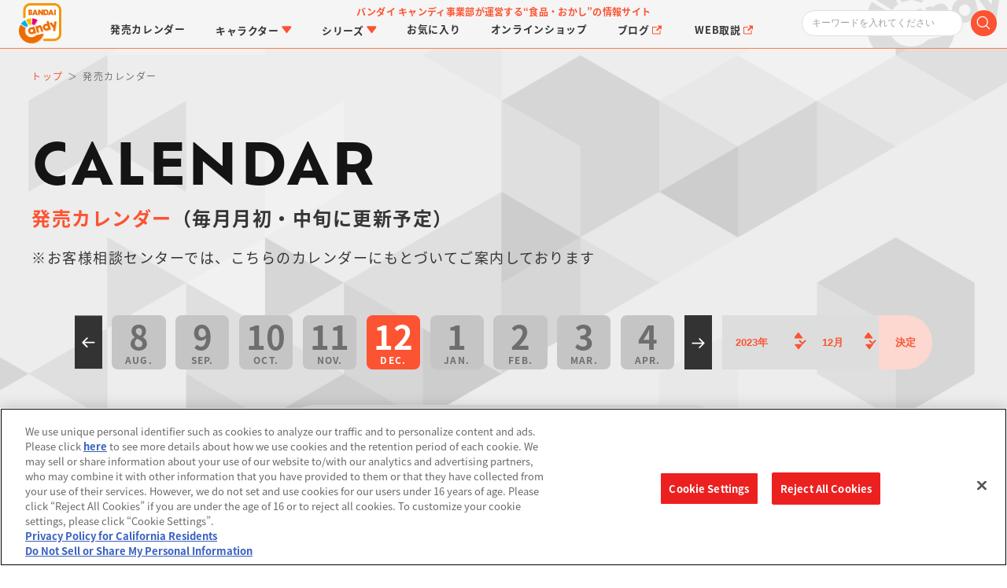

--- FILE ---
content_type: text/html; charset=UTF-8
request_url: https://www.bandai.co.jp/candy/calendar/2023/12/index.html
body_size: 112211
content:

<!DOCTYPE HTML>
<html xml:lang="ja" lang="ja" class="no-js">
<head>
<meta http-equiv="X-UA-Compatible" content="IE=edge,chrome=1">
<meta charset="UTF-8" />
<meta name="author" content="株式会社バンダイ キャンディ事業部" />
<meta name="description" content="バンダイ キャンディ事業部が運営する“食品・おかし”の情報サイト" />
<meta name="viewport" content="width=device-width,initial-scale=1.0,minimum-scale=1.0" />
<meta name="twitter:card" content="summary_large_image" />
<meta property="og:type" content="website" />
<meta property="og:url" content="https://www.bandai.co.jp/candy/calendar/" />
<meta property="og:title" content="発売カレンダー | バンダイ キャンディ公式サイト | バンダイ キャンディ事業部が運営する“食品・おかし”の情報サイト" />
<meta property="og:description" content="バンダイ キャンディ事業部が運営する“食品・おかし”の情報サイト" />
<meta property="og:image" content="https://www.bandai.co.jp/candy/images/renewal2023/thumb.jpg" />
<meta property="og:site_name" content="バンダイ キャンディ公式サイト | バンダイ キャンディ事業部が運営する“食品・おかし”の情報サイト" />
<title>発売カレンダー | バンダイ キャンディ公式サイト | バンダイ キャンディ事業部が運営する“食品・おかし”の情報サイト</title>
<link rel="stylesheet" type="text/css" href="../../../css/renewal2023/html5reset-1.6.1.css" />
<link rel="stylesheet" type="text/css" href="../../../css/renewal2023/magnific-popup.min.css" />
<link rel="stylesheet" type="text/css" href="../../../css/renewal2023/swiper-bundle.min.css" />
<link rel="stylesheet" type="text/css" href="../../../css/renewal2023/style.css?cache=1743387217" />
<!-- www.bandai.co.jp に対する OneTrust Cookie 同意通知の始点 -->
<script type="text/javascript" src="https://cdn-apac.onetrust.com/consent/d1339b25-3307-42ac-893d-382d06a874cf/OtAutoBlock.js" ></script>
<script src="https://cdn-apac.onetrust.com/scripttemplates/otSDKStub.js"  type="text/javascript" charset="UTF-8" data-domain-script="d1339b25-3307-42ac-893d-382d06a874cf" ></script>
<script type="text/javascript"> function OptanonWrapper() { } </script>
<!-- www.bandai.co.jp に対する OneTrust Cookie 同意通知の終点 -->
</head>
<body id="top" class="">
<!-- Google Tag Manager -->
<script>(function(w,d,s,l,i){w[l]=w[l]||[];w[l].push({'gtm.start':
new Date().getTime(),event:'gtm.js'});var f=d.getElementsByTagName(s)[0],
j=d.createElement(s),dl=l!='dataLayer'?'&l='+l:'';j.async=true;j.src=
'https://www.googletagmanager.com/gtm.js?id='+i+dl;f.parentNode.insertBefore(j,f);
})(window,document,'script','dataLayer','GTM-W8T227C');</script>
<!-- End Google Tag Manager -->
<!-- Google Tag Manager (noscript) -->
<noscript><iframe src="https://www.googletagmanager.com/ns.html?id=GTM-W8T227C"
height="0" width="0" style="display:none;visibility:hidden"></iframe></noscript>
<!-- End Google Tag Manager (noscript) -->
<!-- Google Tag Manager -->
<script>(function(w,d,s,l,i){w[l]=w[l]||[];w[l].push({'gtm.start':
new Date().getTime(),event:'gtm.js'});var f=d.getElementsByTagName(s)[0],
j=d.createElement(s),dl=l!='dataLayer'?'&l='+l:'';j.async=true;j.src=
'https://www.googletagmanager.com/gtm.js?id='+i+dl;f.parentNode.insertBefore(j,f);
})(window,document,'script','dataLayer','GTM-MM26NJ');</script>
<!-- End Google Tag Manager -->
<!-- Google Tag Manager (noscript) -->
<noscript><iframe src="https://www.googletagmanager.com/ns.html?id=GTM-MM26NJ"
height="0" width="0" style="display:none;visibility:hidden"></iframe></noscript>
<!-- End Google Tag Manager (noscript) -->
<!-- Google Tag Manager -->
<script>(function(w,d,s,l,i){w[l]=w[l]||[];w[l].push({'gtm.start':
new Date().getTime(),event:'gtm.js'});var f=d.getElementsByTagName(s)[0],
j=d.createElement(s),dl=l!='dataLayer'?'&l='+l:'';j.async=true;j.src=
'//www.googletagmanager.com/gtm.js?id='+i+dl;f.parentNode.insertBefore(j,f);
})(window,document,'script','dataLayer','GTM-5KP6RM');</script>
<!-- End Google Tag Manager -->
<!-- Google Tag Manager (noscript) -->
<noscript><iframe src="//www.googletagmanager.com/ns.html?id=GTM-5KP6RM"
height="0" width="0" style="display:none;visibility:hidden"></iframe></noscript>
<!-- End Google Tag Manager (noscript) -->
<div id="fb-root"></div>
<script>(function(d, s, id) {
  var js, fjs = d.getElementsByTagName(s)[0];
  if (d.getElementById(id)) return;
  js = d.createElement(s); js.id = id;
  js.src = "//connect.facebook.net/ja_JP/all.js#xfbml=1";
  fjs.parentNode.insertBefore(js, fjs);
}(document, 'script', 'facebook-jssdk'));</script>


<header class="flexBlock flexBetween text15 lineHeight100">
	<h1 class="scroll"><a href="/candy/" class="hoverAction"><span class="text0">バンダイ キャンディ公式サイト | バンダイ キャンディ事業部が運営する“食品・おかし”の情報サイト</span></a></h1>
	<span class="headerCatch text12 textBold textOrange lineHeight150">バンダイ キャンディ事業部が運営する<br class="dispNarrow" />“食品・おかし”の情報サイト</span>
	<form action="/candy/search/result.html" id="search_box" name="search-box" class="subMenuToggle" method="post">
		<input type="search" id="" name="q" placeholder="キーワードを入れてください" class="text12">
		<span class="icon iconSearch"><button type="submit" id="submit" onfocus="this.blur();"></button></span>
	</form>
</header>

<nav class="text15 textBold lineHeight100">
	<ul class="flexBlock">
		<li id="navCalendar"><a href="/candy/calendar/" class="hoverAction"><span><span class="dispWide">発売</span>カレンダー</span></a></li>
		<li id="navCharacter" class="subMenuToggle">
			<span class="hoverAction"><span>キャラクター<span class="icon iconArrow"></span></span></span>
			<div class="subMenu">
				<div class="navList6">
					<div class="swiper-button-prev"></div>
					<div class="swiper-button-next"></div>
					<ul class="swiper-wrapper textGray">
						
						
						
						
						
						
						
						
						
						
						<li class="thumb swiper-slide">
							<a href="/candy/linktravelers/" target="_top" class="hoverAction">
								<span class="thumbImage thumbImageSquare"><img src="https://www.bandai.co.jp/candy/published/cms_files/news/charaLT_thumb.jpg" class="cover" alt="LINK TRAVELERS" loading=”lazy” /></span>
								<span class="thumbTitle text15 textBold lineHeight125 textEllipsis3lines">LINK TRAVELERS</span>
							</a>
						</li>
						
						
						
						
						
						
						
						
						
						
						<li class="thumb swiper-slide">
							<a href="/candy/search/characters/index.html?character_id=333" target="_top" class="hoverAction">
								<span class="thumbImage thumbImageSquare"><img src="https://www.bandai.co.jp/candy/published/cms_files/rider2025_720x720_thumb.jpg" class="cover" alt="仮面ライダーシリーズ" loading=”lazy” /></span>
								<span class="thumbTitle text15 textBold lineHeight125 textEllipsis3lines">仮面ライダーシリーズ</span>
							</a>
						</li>
						
						
						
						
						
						
						
						
						
						
						<li class="thumb swiper-slide">
							<a href="https://www.bandai.co.jp/candy/search/characters/index.html?character_id=368" target="_top" class="hoverAction">
								<span class="thumbImage thumbImageSquare"><img src="https://www.bandai.co.jp/candy/published/cms_files/pjRED_720x720_thumb.jpg" class="cover" alt="PROJECT R.E.D.・スーパー戦隊シリーズ" loading=”lazy” /></span>
								<span class="thumbTitle text15 textBold lineHeight125 textEllipsis3lines">PROJECT R.E.D.・スーパー戦隊シリーズ</span>
							</a>
						</li>
						
						
						
						
						
						
						
						
						
						
						<li class="thumb swiper-slide">
							<a href="https://www.bandai.co.jp/candy/search/characters/index.html?character_id=394" target="_top" class="hoverAction">
								<span class="thumbImage thumbImageSquare"><img src="https://www.bandai.co.jp/candy/published/cms_files/chara03precure_26_thumb.jpg" class="cover" alt="プリキュアシリーズ" loading=”lazy” /></span>
								<span class="thumbTitle text15 textBold lineHeight125 textEllipsis3lines">プリキュアシリーズ</span>
							</a>
						</li>
						
						
						
						
						
						
						
						
						
						
						<li class="thumb swiper-slide">
							<a href="/candy/gundam/" target="_top" class="hoverAction">
								<span class="thumbImage thumbImageSquare"><img src="https://www.bandai.co.jp/candy/published/cms_files/chara04gundam_thumb.jpg" class="cover" alt="ガンダムシリーズ" loading=”lazy” /></span>
								<span class="thumbTitle text15 textBold lineHeight125 textEllipsis3lines">ガンダムシリーズ</span>
							</a>
						</li>
						
						
						
						
						
						
						
						
						
						
						<li class="thumb swiper-slide">
							<a href="/candy/search/characters/index.html?character_id=330" target="_top" class="hoverAction">
								<span class="thumbImage thumbImageSquare"><img src="https://www.bandai.co.jp/candy/published/cms_files/chara05pokemon_thumb.jpg" class="cover" alt="ポケットモンスター" loading=”lazy” /></span>
								<span class="thumbTitle text15 textBold lineHeight125 textEllipsis3lines">ポケットモンスター</span>
							</a>
						</li>
						
						
						
						
						
						
						
						
						
						
						<li class="thumb swiper-slide">
							<a href="/candy/kimetsu/" target="_top" class="hoverAction">
								<span class="thumbImage thumbImageSquare"><img src="https://www.bandai.co.jp/candy/published/cms_files/chara06kimetsu_thumb.jpg" class="cover" alt="鬼滅の刃" loading=”lazy” /></span>
								<span class="thumbTitle text15 textBold lineHeight125 textEllipsis3lines">鬼滅の刃</span>
							</a>
						</li>
						
						
						
						
						
						
						
						
						
						
						<li class="thumb swiper-slide">
							<a href="/candy/jujutsukaisen/" target="_top" class="hoverAction">
								<span class="thumbImage thumbImageSquare"><img src="https://www.bandai.co.jp/candy/published/cms_files/chara07jujutsu_thumb.jpg" class="cover" alt="呪術廻戦" loading=”lazy” /></span>
								<span class="thumbTitle text15 textBold lineHeight125 textEllipsis3lines">呪術廻戦</span>
							</a>
						</li>
						
						
						
						
						
						
						
						
						
						
						<li class="thumb swiper-slide">
							<a href="/candy/dragonball/" target="_top" class="hoverAction">
								<span class="thumbImage thumbImageSquare"><img src="https://www.bandai.co.jp/candy/published/cms_files/chara08db_thumb.jpg" class="cover" alt="ドラゴンボール" loading=”lazy” /></span>
								<span class="thumbTitle text15 textBold lineHeight125 textEllipsis3lines">ドラゴンボール</span>
							</a>
						</li>
						
						
						
						
						
						
						
						
						
						
						<li class="thumb swiper-slide">
							<a href="https://www.bandai.co.jp/candy/anpanman/" target="_top" class="hoverAction">
								<span class="thumbImage thumbImageSquare"><img src="https://www.bandai.co.jp/candy/published/cms_files/chara09anpanman_2_thumb.jpg" class="cover" alt="アンパンマン" loading=”lazy” /></span>
								<span class="thumbTitle text15 textBold lineHeight125 textEllipsis3lines">アンパンマン</span>
							</a>
						</li>
						
						
						
						
						
						
						
						
						
						
						<li class="thumb swiper-slide">
							<a href="/candy/characters/sanrio/" target="_top" class="hoverAction">
								<span class="thumbImage thumbImageSquare"><img src="https://www.bandai.co.jp/candy/published/cms_files/chara10sanrio_thumb.jpg" class="cover" alt="サンリオキャラクターズ" loading=”lazy” /></span>
								<span class="thumbTitle text15 textBold lineHeight125 textEllipsis3lines">サンリオキャラクターズ</span>
							</a>
						</li>
						
						
						
						
						
						
						
						
						
						
						<li class="thumb swiper-slide">
							<a href="/candy/chiikawa/" target="_top" class="hoverAction">
								<span class="thumbImage thumbImageSquare"><img src="https://www.bandai.co.jp/candy/published/cms_files/chara11chiikawa_thumb.jpg" class="cover" alt="ちいかわ" loading=”lazy” /></span>
								<span class="thumbTitle text15 textBold lineHeight125 textEllipsis3lines">ちいかわ</span>
							</a>
						</li>
						
						
						
						
						
						
						
						
						
						
						<li class="thumb swiper-slide">
							<a href="/candy/splatoon/" target="_top" class="hoverAction">
								<span class="thumbImage thumbImageSquare"><img src="https://www.bandai.co.jp/candy/published/cms_files/thumbChara_thumb.jpg" class="cover" alt="スプラトゥーン" loading=”lazy” /></span>
								<span class="thumbTitle text15 textBold lineHeight125 textEllipsis3lines">スプラトゥーン</span>
							</a>
						</li>
						
						
					</ul>
				</div>
				<div class="btn btnOrange text18 textBold alignCenter marginTop2"><a href="/candy/characters/" class="hoverAction">キャラクター一覧</a></div>
			</div>
		</li>
		<li id="navSeries" class="subMenuToggle">
			<span class="hoverAction"><span>シリーズ<span class="icon iconArrow"></span></span></span>
			<div class="subMenu">
				<div class="navList6">
					<div class="swiper-button-prev"></div>
					<div class="swiper-button-next"></div>
					<ul class="swiper-wrapper textGray">
						
						
						
						
						
						
						
						
						
						
						<li class="thumb swiper-slide">
							<a href="/candy/chocobox/" target="_top" class="hoverAction">
								<span class="thumbImage thumbImageSquare"><img src="https://www.bandai.co.jp/candy/published/cms_files/news/brandChocobox_thumb.jpg" class="cover" alt="チョコボックス" loading=”lazy” /></span>
								<span class="thumbTitle text15 textBold lineHeight125 textEllipsis3lines">チョコボックス</span>
							</a>
						</li>
						
						
						
						
						
						
						
						
						
						
						<li class="thumb swiper-slide">
							<a href="/candy/brand/charapaki/" target="_top" class="hoverAction">
								<span class="thumbImage thumbImageSquare"><img src="https://www.bandai.co.jp/candy/published/cms_files/brand10charapaki_2_thumb.jpg" class="cover" alt="キャラパキ" loading=”lazy” /></span>
								<span class="thumbTitle text15 textBold lineHeight125 textEllipsis3lines">キャラパキ</span>
							</a>
						</li>
						
						
						
						
						
						
						
						
						
						
						<li class="thumb swiper-slide">
							<a href="/candy/brand/tsurigumi/" target="_top" class="hoverAction">
								<span class="thumbImage thumbImageSquare"><img src="https://www.bandai.co.jp/candy/published/cms_files/brand11tsurigumi_thumb.jpg" class="cover" alt="つりグミ" loading=”lazy” /></span>
								<span class="thumbTitle text15 textBold lineHeight125 textEllipsis3lines">つりグミ</span>
							</a>
						</li>
						
						
						
						
						
						
						
						
						
						
						<li class="thumb swiper-slide">
							<a href="/candy/chocosurp/" target="_top" class="hoverAction">
								<span class="thumbImage thumbImageSquare"><img src="https://www.bandai.co.jp/candy/published/cms_files/brand01chocosurp_thumb.jpg" class="cover" alt="チョコサプ" loading=”lazy” /></span>
								<span class="thumbTitle text15 textBold lineHeight125 textEllipsis3lines">チョコサプ</span>
							</a>
						</li>
						
						
						
						
						
						
						
						
						
						
						<li class="thumb swiper-slide">
							<a href="/candy/stickercollection/" target="_top" class="hoverAction">
								<span class="thumbImage thumbImageSquare"><img src="https://www.bandai.co.jp/candy/published/cms_files/news/brand02niforme_thumb.jpg" class="cover" alt="にふぉるめーしょん＆スクエアシール" loading=”lazy” /></span>
								<span class="thumbTitle text15 textBold lineHeight125 textEllipsis3lines">にふぉるめーしょん＆スクエアシール</span>
							</a>
						</li>
						
						
						
						
						
						
						
						
						
						
						<li class="thumb swiper-slide">
							<a href="https://www.bandai.co.jp/candy/brand/smp/index.html" target="_top" class="hoverAction">
								<span class="thumbImage thumbImageSquare"><img src="https://www.bandai.co.jp/candy/published/cms_files/brand03smp_thumb.jpg" class="cover" alt="SMP/スーパーミニプラ" loading=”lazy” /></span>
								<span class="thumbTitle text15 textBold lineHeight125 textEllipsis3lines">SMP/スーパーミニプラ</span>
							</a>
						</li>
						
						
						
						
						
						
						
						
						
						
						<li class="thumb swiper-slide">
							<a href="/candy/pokemonkids/" target="_top" class="hoverAction">
								<span class="thumbImage thumbImageSquare"><img src="https://www.bandai.co.jp/candy/published/cms_files/brand04pokemonkids_thumb.jpg" class="cover" alt="ポケモンキッズ" loading=”lazy” /></span>
								<span class="thumbTitle text15 textBold lineHeight125 textEllipsis3lines">ポケモンキッズ</span>
							</a>
						</li>
						
						
						
						
						
						
						
						
						
						
						<li class="thumb swiper-slide">
							<a href="/candy/pokemonscaleworld/" target="_top" class="hoverAction">
								<span class="thumbImage thumbImageSquare"><img src="https://www.bandai.co.jp/candy/published/cms_files/brand05psw_thumb.jpg" class="cover" alt="ポケモンスケールワールド" loading=”lazy” /></span>
								<span class="thumbTitle text15 textBold lineHeight125 textEllipsis3lines">ポケモンスケールワールド</span>
							</a>
						</li>
						
						
						
						
						
						
						
						
						
						
						<li class="thumb swiper-slide">
							<a href="/candy/relacot/" target="_top" class="hoverAction">
								<span class="thumbImage thumbImageSquare"><img src="https://www.bandai.co.jp/candy/published/cms_files/brand06relacot_thumb.jpg" class="cover" alt="りらこっと" loading=”lazy” /></span>
								<span class="thumbTitle text15 textBold lineHeight125 textEllipsis3lines">りらこっと</span>
							</a>
						</li>
						
						
						
						
						
						
						
						
						
						
						<li class="thumb swiper-slide">
							<a href="https://p-bandai.jp/charadecoshop/" target="_blank" class="hoverAction">
								<span class="thumbImage thumbImageSquare"><img src="https://www.bandai.co.jp/candy/published/cms_files/brand07charadeco_thumb.jpg" class="cover" alt="キャラデコ" loading=”lazy” /></span>
								<span class="thumbTitle text15 textBold lineHeight125 textEllipsis3lines">キャラデコ</span>
							</a>
						</li>
						
						
						
						
						
						
						
						
						
						
						<li class="thumb swiper-slide">
							<a href="/candy/tabemas/" target="_top" class="hoverAction">
								<span class="thumbImage thumbImageSquare"><img src="https://www.bandai.co.jp/candy/published/cms_files/brand08tabemas_thumb.jpg" class="cover" alt="食べマス" loading=”lazy” /></span>
								<span class="thumbTitle text15 textBold lineHeight125 textEllipsis3lines">食べマス</span>
							</a>
						</li>
						
						
						
						
						
						
						
						
						
						
						<li class="thumb swiper-slide">
							<a href="/candy/brand/manmaruyaki/" target="_top" class="hoverAction">
								<span class="thumbImage thumbImageSquare"><img src="https://www.bandai.co.jp/candy/published/cms_files/brand09manmaruyaki_thumb.jpg" class="cover" alt="まんまる焼き" loading=”lazy” /></span>
								<span class="thumbTitle text15 textBold lineHeight125 textEllipsis3lines">まんまる焼き</span>
							</a>
						</li>
						
						
						
						
						
						
						
						
						
						
						<li class="thumb swiper-slide">
							<a href="/candy/chocobi/" target="_top" class="hoverAction">
								<span class="thumbImage thumbImageSquare"><img src="https://www.bandai.co.jp/candy/published/cms_files/brand12chocobi_thumb.jpg" class="cover" alt="チョコビ" loading=”lazy” /></span>
								<span class="thumbTitle text15 textBold lineHeight125 textEllipsis3lines">チョコビ</span>
							</a>
						</li>
						
						
						
						
						
						
						
						
						
						
						<li class="thumb swiper-slide">
							<a href="https://www.bandai.co.jp/candy/coonuts/" target="_top" class="hoverAction">
								<span class="thumbImage thumbImageSquare"><img src="https://www.bandai.co.jp/candy/published/cms_files/brand13coonuts_thumb.jpg" class="cover" alt="クーナッツ" loading=”lazy” /></span>
								<span class="thumbTitle text15 textBold lineHeight125 textEllipsis3lines">クーナッツ</span>
							</a>
						</li>
						
						
						
						
						
						
						
						
						
						
						<li class="thumb swiper-slide">
							<a href="/candy/search/brand/index.html?brand_id=166" target="_top" class="hoverAction">
								<span class="thumbImage thumbImageSquare"><img src="https://www.bandai.co.jp/candy/published/cms_files/brand14tenori_thumb.jpg" class="cover" alt="てのりフレンズ" loading=”lazy” /></span>
								<span class="thumbTitle text15 textBold lineHeight125 textEllipsis3lines">てのりフレンズ</span>
							</a>
						</li>
						
						
						
						
						
						
						
						
						
						
						<li class="thumb swiper-slide">
							<a href="/candy/cookie/" target="_top" class="hoverAction">
								<span class="thumbImage thumbImageSquare"><img src="https://www.bandai.co.jp/candy/published/cms_files/brand15cookie_thumb.jpg" class="cover" alt="クッキーマグコット／クッキーチャームコット" loading=”lazy” /></span>
								<span class="thumbTitle text15 textBold lineHeight125 textEllipsis3lines">クッキーマグコット／クッキーチャームコット</span>
							</a>
						</li>
						
						
					</ul>
				</div>
				<div class="btn btnOrange text18 textBold alignCenter marginTop2"><a href="/candy/brand/" class="hoverAction">シリーズ一覧</a></div>
			</div>
		</li>
		<li id="navFavorite"><a href="/candy/favorite/" class="hoverAction"><span>お気に入り</span></a></li>
		<li id="navOnlineshop"><a href="/candy/onlineshop/" class="hoverAction"><span>オンライン<br class="dispNarrow" />ショップ</span></a></li>
		<li id="navBlog" class="dispWide"><a href="https://bandaicandy.hateblo.jp/" class="hoverAction" target="_blank"><span>ブログ<span class="icon iconBlank"></span></span></a></li>
		<li id="navGuide" class="dispWide"><a href="https://www.bandai.co.jp/support/top/manuals/categoryselect/%E3%81%8A%E8%8F%93%E5%AD%90%E3%83%BB%E9%A3%9F%E5%93%81%E3%83%BB%E9%A3%9F%E7%8E%A9" class="hoverAction" target="_blank"><span>WEB取説<span class="icon iconBlank"></span></span></a></li>
	</ul>
</nav>

<main class="text15 lineHeight100 headerMargin">
	<ol class="widthWrapper breadCrumbs text12 lineHeight200" itemscope="" itemtype="https://schema.org/BreadcrumbList">
		<li itemprop="itemListElement" itemscope="" itemtype="https://schema.org/ListItem">
			<a itemprop="item" href="../../../" class="textOrange hoverAction">
				<span itemprop="name">トップ</span>
			</a>
			<meta itemprop="position" content="1">
		</li>
		<li itemprop="itemListElement" itemscope="" itemtype="https://schema.org/ListItem">
			<span itemprop="name">発売カレンダー</span>
			<meta itemprop="position" content="2">
		</li>
	</ol>
	<article class="widthWrapper marginTop4">
		<h2 class="sectionTitle">
			<span class="fontEn textBold text72 textDark">CALENDAR</span>
			<span class="textBold text24 marginTopHalf"><span class="textOrange">発売カレンダー</span>（毎月月初・中旬に更新予定）</span>
		</h2>
		<p class="text18 lineHeight125 marginTop1half">※お客様相談センターでは、こちらのカレンダーにもとづいてご案内しております</p>
		<div class="calendarMonthSelectWrapper">
			<ul class="flexBlock pager calendarMonthSelect text21 textBold marginTop3 alignCenter">
				<li class="arrow prev"><a href="../../2023/11/" class="hoverAction"><span class="text0">前の月</span></a></li>
				
				
				
				
				
				<li class="textEn dispWide"><a href="../../2023/08/" class="hoverAction" data-month="8" data-year="2023"><span class="text42">8</span><span class="text12">AUG.</span></a></li>
				
				
				
				
				
				
				
				<li class="textEn dispWide"><a href="../../2023/09/" class="hoverAction" data-month="9" data-year="2023"><span class="text42">9</span><span class="text12">SEP.</span></a></li>
				
				
				
				
				
				
				
				<li class="textEn "><a href="../../2023/10/" class="hoverAction" data-month="10" data-year="2023"><span class="text42">10</span><span class="text12">OCT.</span></a></li>
				
				
				
				
				
				
				<li class="textEn "><a href="../../2023/11/" class="hoverAction" data-month="11" data-year="2023"><span class="text42">11</span><span class="text12">NOV.</span></a></li>
				
				
				
				
				
				
				<li class="textEn current"><a href="../../2023/12/" class="hoverAction" data-month="12" data-year="2023"><span class="text42">12</span><span class="text12">DEC.</span></a></li>
				
				
				
				
				
				
				<li class="textEn "><a href="../../2024/01/" class="hoverAction" data-month="1" data-year="2024"><span class="text42">1</span><span class="text12">JAN.</span></a></li>
				
				
				
				
				
				
				<li class="textEn "><a href="../../2024/02/" class="hoverAction" data-month="2" data-year="2024"><span class="text42">2</span><span class="text12">FEB.</span></a></li>
				
				
				
				
				
				
				<li class="textEn dispWide"><a href="../../2024/03/" class="hoverAction" data-month="3" data-year="2024"><span class="text42">3</span><span class="text12">MAR.</span></a></li>
				
				
				
				
				
				
				
				<li class="textEn dispWide"><a href="../../2024/04/" class="hoverAction" data-month="4" data-year="2024"><span class="text42">4</span><span class="text12">APR.</span></a></li>
				
				
				
				<li class="arrow next"><a href="../../2024/01/" class="hoverAction"><span class="text0">次の月</span></a></li>
				<li class="select selectYear">
					<select class="bnc-js-select-year">
						
						
						
						
						<option value="2027" >2027年</option>
						
						
						<option value="2026" >2026年</option>
						
						
						<option value="2025" >2025年</option>
						
						
						<option value="2024" >2024年</option>
						
						
						<option value="2023" selected="selected">2023年</option>
						
						
						<option value="2022" >2022年</option>
						
						
						<option value="2021" >2021年</option>
						
						
						<option value="2020" >2020年</option>
						
						
						<option value="2019" >2019年</option>
						
						
						<option value="2018" >2018年</option>
						
						
						<option value="2017" >2017年</option>
						
						
						<option value="2016" >2016年</option>
						
						
						<option value="2015" >2015年</option>
						
						
						<option value="2014" >2014年</option>
						
						
						<option value="2013" >2013年</option>
						
						
						<option value="2012" >2012年</option>
						
						
						<option value="2011" >2011年</option>
						
						
						<option value="2010" >2010年</option>
						
					</select>
				</li>
				<li class="select selectMonth">
					<select class="bnc-js-select-month">
						
						
						
						<option value="12" selected="selected">12月</option>
						
						
						<option value="11" >11月</option>
						
						
						<option value="10" >10月</option>
						
						
						<option value="9" >9月</option>
						
						
						<option value="8" >8月</option>
						
						
						<option value="7" >7月</option>
						
						
						<option value="6" >6月</option>
						
						
						<option value="5" >5月</option>
						
						
						<option value="4" >4月</option>
						
						
						<option value="3" >3月</option>
						
						
						<option value="2" >2月</option>
						
						
						<option value="1" >1月</option>
						
					</select>
				</li>
				<li class="select selectSubmit"><button type="button" id="submit" class="bnc-js-change-date" onfocus="this.blur();"></button></li>
			</ul>
		</div>
		<dl class="toggleBox alignCenter marginTop3">
			<dt class="btn btnWhite text18 lineHeight200 "><span class="hoverAction">キャラクターで絞り込む</span></dt>
			<dd class="marginTop1" >
				<ul class="tagList text12 textBold lineHeight150">
					
					<li class="bnc-js-change-character" data-character-id="371"><span class="hoverAction ">きかんしゃトーマス</span></li>
					
					<li class="bnc-js-change-character" data-character-id="330"><span class="hoverAction ">ポケットモンスターシリーズ</span></li>
					
					<li class="bnc-js-change-character" data-character-id="502"><span class="hoverAction ">mofusand</span></li>
					
					<li class="bnc-js-change-character" data-character-id="511"><span class="hoverAction ">超電磁マシーン ボルテスV</span></li>
					
					<li class="bnc-js-change-character" data-character-id="394"><span class="hoverAction ">プリキュアシリーズ</span></li>
					
					<li class="bnc-js-change-character" data-character-id="402"><span class="hoverAction ">すみっコぐらし</span></li>
					
					<li class="bnc-js-change-character" data-character-id="495"><span class="hoverAction ">【推しの子】</span></li>
					
					<li class="bnc-js-change-character" data-character-id="419"><span class="hoverAction ">転生したらスライムだった件</span></li>
					
					<li class="bnc-js-change-character" data-character-id="508"><span class="hoverAction ">NCT</span></li>
					
					<li class="bnc-js-change-character" data-character-id="355"><span class="hoverAction ">ウルトラマンシリーズ</span></li>
					
					<li class="bnc-js-change-character" data-character-id="251"><span class="hoverAction ">どうぶつの森</span></li>
					
					<li class="bnc-js-change-character" data-character-id="426"><span class="hoverAction ">呪術廻戦</span></li>
					
					<li class="bnc-js-change-character" data-character-id="333"><span class="hoverAction ">仮面ライダーゼッツ、仮面ライダーガヴ、仮面ライダーシリーズ</span></li>
					
					<li class="bnc-js-change-character" data-character-id="369"><span class="hoverAction ">オリジナル</span></li>
					
					<li class="bnc-js-change-character" data-character-id="458"><span class="hoverAction ">東京リベンジャーズ</span></li>
					
					<li class="bnc-js-change-character" data-character-id="368"><span class="hoverAction ">PROJECT R.E.D.・スーパー戦隊シリーズ</span></li>
					
					<li class="bnc-js-change-character" data-character-id="332"><span class="hoverAction ">バトルスピリッツシリーズ</span></li>
					
					<li class="bnc-js-change-character" data-character-id="465"><span class="hoverAction ">ちいかわ</span></li>
					
					<li class="bnc-js-change-character" data-character-id="361"><span class="hoverAction ">それいけ！アンパンマン</span></li>
					
					<li class="bnc-js-change-character" data-character-id="277"><span class="hoverAction ">スプラトゥーン</span></li>
					
					<li class="bnc-js-change-character" data-character-id="345"><span class="hoverAction ">ドラゴンボールシリーズ</span></li>
					
					<li class="bnc-js-change-character" data-character-id="348"><span class="hoverAction ">機動戦士ガンダムシリーズ</span></li>
					
					<li class="bnc-js-change-character" data-character-id="510"><span class="hoverAction ">幽☆遊☆白書</span></li>
					
					<li class="bnc-js-change-character" data-character-id="483"><span class="hoverAction ">SEVENTEEN</span></li>
					
					<li class="bnc-js-change-character" data-character-id="499"><span class="hoverAction ">パウ・パトロール</span></li>
					
					<li class="bnc-js-change-character" data-character-id="462"><span class="hoverAction ">ホロライブ</span></li>
					
					<li class="bnc-js-change-character" data-character-id="459"><span class="hoverAction ">ウマ娘 プリティーダービー</span></li>
					
					<li class="bnc-js-change-character" data-character-id="507"><span class="hoverAction ">RIZIN FIGHTING FEDERATION</span></li>
					
					<li class="bnc-js-change-character" data-character-id="477"><span class="hoverAction ">SPY×FAMILY</span></li>
					
					<li class="bnc-js-change-character" data-character-id="311"><span class="hoverAction ">ジョジョの奇妙な冒険</span></li>
					
				</ul>
				<ul class="tagList text12 textBold lineHeight150">
					<li class="toggleClose"><span class="hoverAction">閉じる</span></li>
					<li class="toggleClear"><span class="hoverAction bnc-js-reset-character">クリア</span></li>
				</ul>
			</dd>
		</dl>
		<form action="/candy/calendar/2023/12/index.html" method="get" id="js-main-form">
		<input type="hidden" name="character_id" value="" />
		</form>
		<h3 class="sectionTitleMonth fontEn textBold text72 lineHeight100 marginTop1"><span class="textOrange"><span class="text21">2023.</span>12<span class="text21"> DECEMBER</span></span><span class="text21">　2023年12月発売</span></h3>
		
		
		
		<dl class="flexBlock flexStart flexCalendar marginTop3">
			<dt class="text21 lineHeight100"><span><span class="fontEn textBold text42 textOrange lineHeight100"> 1</span><span class="textOrange">日</span><span class="icon iconWeek">金</span></span></dt>
			
			<dd class="thumb flexList5 marginTop3">
				<a href="https://www.bandai.co.jp/candy/products/2023/4904501219359000.html" class="hoverAction">
					
					
					<span class="thumbImage thumbImageSquare"><img src="https://www.bandai.co.jp/candy/published/bnc_files/product/i9W/000000386669AKKCiLsmV802o8Dk0l47yHqH2wojr8Fpwi9W-product-main.jpg" class="cover" alt="ひろがるスカイ！プリキュア　キャラメルホイップサンド" loading=”lazy” /></span>
					
					<span class="thumbTitle itemName text15 textBold lineHeight125 textEllipsis3lines">ひろがるスカイ！プリキュア　キャラメルホイップサンド</span>
					<span class="thumbSchedule barOrange textOrange itemSchedule text12 textBold lineHeight125"><span class="fontEn textBold">2023.12.1</span>発売</span>
				</a>
				<a href="javascript:;" class="icon iconFav hoverAction bnc-js-button-favorite" data-product-id="6613"><span class="text0">お気に入り</span></a>
			</dd>
			
		</dl>
		
		
		
		<dl class="flexBlock flexStart flexCalendar marginTop3">
			<dt class="text21 lineHeight100"><span><span class="fontEn textBold text42 textOrange lineHeight100"> 4</span><span class="textOrange">日</span><span class="icon iconWeek">月</span></span></dt>
			
			<dd class="thumb flexList5 marginTop3">
				<a href="https://www.bandai.co.jp/candy/products/2023/4549660959304000.html" class="hoverAction">
					
					
					<span class="thumbImage thumbImageSquare"><img src="https://www.bandai.co.jp/candy/published/bnc_files/product/K2s/000000384851q3M5SkOB4WB1Q7O09CxokrQXxvZ1IBxtNK2s-product-main.jpg" class="cover" alt="魚ギョッと釣りグミ 漁師飯Ver." loading=”lazy” /></span>
					
					<span class="thumbTitle itemName text15 textBold lineHeight125 textEllipsis3lines">魚ギョッと釣りグミ 漁師飯Ver.</span>
					<span class="thumbSchedule barOrange textOrange itemSchedule text12 textBold lineHeight125"><span class="fontEn textBold">2023.12.4</span>発売</span>
				</a>
				<a href="javascript:;" class="icon iconFav hoverAction bnc-js-button-favorite" data-product-id="6583"><span class="text0">お気に入り</span></a>
			</dd>
			
			<dd class="thumb flexList5 marginTop3">
				<a href="https://www.bandai.co.jp/candy/products/2023/4570117913136000.html" class="hoverAction">
					
					
					<span class="thumbImage thumbImageSquare"><img src="https://www.bandai.co.jp/candy/published/bnc_files/product/fYr/0000003866771uU5u2ycHwmYntvQlWOrSTauunqYb2ro0fYr-product-main.jpg" class="cover" alt="SVTウエハース From PLEDIS ENTERTAINMENT SEVENTEEN" loading=”lazy” /></span>
					
					<span class="thumbTitle itemName text15 textBold lineHeight125 textEllipsis3lines">SVTウエハース From PLEDIS ENTERTAINMENT SEVENTEEN</span>
					<span class="thumbSchedule barOrange textOrange itemSchedule text12 textBold lineHeight125"><span class="fontEn textBold">2023.12.4</span>発売</span>
				</a>
				<a href="javascript:;" class="icon iconFav hoverAction bnc-js-button-favorite" data-product-id="6396"><span class="text0">お気に入り</span></a>
			</dd>
			
			<dd class="thumb flexList5 marginTop3">
				<a href="https://www.bandai.co.jp/candy/products/2023/4570117911897000.html" class="hoverAction">
					
					
					<span class="thumbImage thumbImageSquare"><img src="https://www.bandai.co.jp/candy/published/bnc_files/product/MvY/000000385007JdAoWfBZWcQmVTzTdEg1RPnBSzyW1D5fDMvY-product-main.jpg" class="cover" alt="RIZINウエハース" loading=”lazy” /></span>
					
					<span class="thumbTitle itemName text15 textBold lineHeight125 textEllipsis3lines">RIZINウエハース</span>
					<span class="thumbSchedule barOrange textOrange itemSchedule text12 textBold lineHeight125"><span class="fontEn textBold">2023.12.4</span>発売</span>
				</a>
				<a href="javascript:;" class="icon iconFav hoverAction bnc-js-button-favorite" data-product-id="6382"><span class="text0">お気に入り</span></a>
			</dd>
			
			<dd class="thumb flexList5 marginTop3">
				<a href="https://www.bandai.co.jp/candy/products/2023/4570117910517000.html" class="hoverAction">
					
					
					<span class="thumbImage thumbImageSquare"><img src="https://www.bandai.co.jp/candy/published/bnc_files/product/6tm/0000003848636FByQKXmpTGSgWLzIIMBG51Yr93dfkOeg6tm-product-main.jpg" class="cover" alt="CAN BADGE COLLECTION SPY×FAMILY" loading=”lazy” /></span>
					
					<span class="thumbTitle itemName text15 textBold lineHeight125 textEllipsis3lines">CAN BADGE COLLECTION SPY×FAMILY</span>
					<span class="thumbSchedule barOrange textOrange itemSchedule text12 textBold lineHeight125"><span class="fontEn textBold">2023.12.4</span>発売</span>
				</a>
				<a href="javascript:;" class="icon iconFav hoverAction bnc-js-button-favorite" data-product-id="6360"><span class="text0">お気に入り</span></a>
			</dd>
			
			<dd class="thumb flexList5 marginTop3">
				<a href="https://www.bandai.co.jp/candy/products/2023/4570117910708000.html" class="hoverAction">
					
					
					<span class="thumbImage thumbImageSquare"><img src="https://www.bandai.co.jp/candy/published/bnc_files/product/4dC/00000038493558i7TmNEI1WMtRBz4mNUyjKDhwDElSSro4dC-product-main.jpg" class="cover" alt="超動αウルトラマン7" loading=”lazy” /></span>
					
					<span class="thumbTitle itemName text15 textBold lineHeight125 textEllipsis3lines">超動αウルトラマン7</span>
					<span class="thumbSchedule barOrange textOrange itemSchedule text12 textBold lineHeight125"><span class="fontEn textBold">2023.12.4</span>発売</span>
				</a>
				<a href="javascript:;" class="icon iconFav hoverAction bnc-js-button-favorite" data-product-id="6359"><span class="text0">お気に入り</span></a>
			</dd>
			
			<dd class="thumb flexList5 marginTop3">
				<a href="https://www.bandai.co.jp/candy/products/2023/4570117910692000.html" class="hoverAction">
					
					
					<span class="thumbImage thumbImageSquare"><img src="https://www.bandai.co.jp/candy/published/bnc_files/product/t5q/000000384895cLaklrelJiYV6x9y5tqz2MeUkCFjABZRot5q-product-main.jpg" class="cover" alt="CONVERGE MOTION 仮面ライダー4" loading=”lazy” /></span>
					
					<span class="thumbTitle itemName text15 textBold lineHeight125 textEllipsis3lines">CONVERGE MOTION 仮面ライダー4</span>
					<span class="thumbSchedule barOrange textOrange itemSchedule text12 textBold lineHeight125"><span class="fontEn textBold">2023.12.4</span>発売</span>
				</a>
				<a href="javascript:;" class="icon iconFav hoverAction bnc-js-button-favorite" data-product-id="6354"><span class="text0">お気に入り</span></a>
			</dd>
			
			<dd class="thumb flexList5 marginTop3">
				<a href="https://www.bandai.co.jp/candy/products/2023/4570117911019000.html" class="hoverAction">
					
					
					<span class="thumbImage thumbImageSquare"><img src="https://www.bandai.co.jp/candy/published/bnc_files/product/eNE/000000384975rLGEgMZj3eKeXSDKLNtaMJbvWb9UfazB4eNE-product-main.jpg" class="cover" alt="転生したらスライムだった件 まおりゅうカードウエハース vol.３" loading=”lazy” /></span>
					
					<span class="thumbTitle itemName text15 textBold lineHeight125 textEllipsis3lines">転生したらスライムだった件 まおりゅうカードウエハース vol.３</span>
					<span class="thumbSchedule barOrange textOrange itemSchedule text12 textBold lineHeight125"><span class="fontEn textBold">2023.12.4</span>発売</span>
				</a>
				<a href="javascript:;" class="icon iconFav hoverAction bnc-js-button-favorite" data-product-id="6353"><span class="text0">お気に入り</span></a>
			</dd>
			
		</dl>
		
		
		
		<dl class="flexBlock flexStart flexCalendar marginTop3">
			<dt class="text21 lineHeight100"><span><span class="fontEn textBold text42 textOrange lineHeight100">11</span><span class="textOrange">日</span><span class="icon iconWeek">月</span></span></dt>
			
			<dd class="thumb flexList5 marginTop3">
				<a href="https://www.bandai.co.jp/candy/products/2023/4570117913143000.html" class="hoverAction">
					
					
					<span class="thumbImage thumbImageSquare"><img src="https://www.bandai.co.jp/candy/published/bnc_files/product/5Jj/000000386941vc88KL5ZJ9w98ViV43OktdnHBIShBkesZ5Jj-product-main.jpg" class="cover" alt="仮面ライダーガッチャード ライドケミートレカウエハース02" loading=”lazy” /></span>
					
					<span class="thumbTitle itemName text15 textBold lineHeight125 textEllipsis3lines">仮面ライダーガッチャード ライドケミートレカウエハース02</span>
					<span class="thumbSchedule barOrange textOrange itemSchedule text12 textBold lineHeight125"><span class="fontEn textBold">2023.12.11</span>発売</span>
				</a>
				<a href="javascript:;" class="icon iconFav hoverAction bnc-js-button-favorite" data-product-id="6616"><span class="text0">お気に入り</span></a>
			</dd>
			
			<dd class="thumb flexList5 marginTop3">
				<a href="https://www.bandai.co.jp/candy/products/2023/4570117912740000.html" class="hoverAction">
					
					
					<span class="thumbImage thumbImageSquare"><img src="https://www.bandai.co.jp/candy/published/bnc_files/product/cnt/000000386925f6zyLLkSaismE1lp0a5guDIEUAP6l00nqcnt-product-main.jpg" class="cover" alt="キャラパキ発掘恐竜 ダークネスver." loading=”lazy” /></span>
					
					<span class="thumbTitle itemName text15 textBold lineHeight125 textEllipsis3lines">キャラパキ発掘恐竜 ダークネスver.</span>
					<span class="thumbSchedule barOrange textOrange itemSchedule text12 textBold lineHeight125"><span class="fontEn textBold">2023.12.11</span>発売</span>
				</a>
				<a href="javascript:;" class="icon iconFav hoverAction bnc-js-button-favorite" data-product-id="6615"><span class="text0">お気に入り</span></a>
			</dd>
			
			<dd class="thumb flexList5 marginTop3">
				<a href="https://www.bandai.co.jp/candy/products/2023/4549660876755231.html" class="hoverAction">
					
					
					<span class="thumbImage thumbImageSquare"><img src="https://www.bandai.co.jp/candy/published/bnc_files/product/I8b/00000038669761811mhTdsRSrXBfalhoxr2umsaXzNxVsI8b-product-main.jpg" class="cover" alt="キャラパキ発掘恐竜チョコ 大袋 (期間限定パッケージ)" loading=”lazy” /></span>
					
					<span class="thumbTitle itemName text15 textBold lineHeight125 textEllipsis3lines">キャラパキ発掘恐竜チョコ 大袋 (期間限定パッケージ)</span>
					<span class="thumbSchedule barOrange textOrange itemSchedule text12 textBold lineHeight125"><span class="fontEn textBold">2023.12.11</span>発売</span>
				</a>
				<a href="javascript:;" class="icon iconFav hoverAction bnc-js-button-favorite" data-product-id="6614"><span class="text0">お気に入り</span></a>
			</dd>
			
			<dd class="thumb flexList5 marginTop3">
				<a href="https://www.bandai.co.jp/candy/products/2023/4570117912412000.html" class="hoverAction">
					
					
					<span class="thumbImage thumbImageSquare"><img src="https://www.bandai.co.jp/candy/published/bnc_files/product/zaF/000000386893j5wEicQUWbbwHwPT3kAOZcrH06io2Zs16zaF-product-main.jpg" class="cover" alt="バトルスピリッツ ツインウエハース 15thメモリアル" loading=”lazy” /></span>
					
					<span class="thumbTitle itemName text15 textBold lineHeight125 textEllipsis3lines">バトルスピリッツ ツインウエハース 15thメモリアル</span>
					<span class="thumbSchedule barOrange textOrange itemSchedule text12 textBold lineHeight125"><span class="fontEn textBold">2023.12.11</span>発売</span>
				</a>
				<a href="javascript:;" class="icon iconFav hoverAction bnc-js-button-favorite" data-product-id="6445"><span class="text0">お気に入り</span></a>
			</dd>
			
			<dd class="thumb flexList5 marginTop3">
				<a href="https://www.bandai.co.jp/candy/products/2023/4570117911811000.html" class="hoverAction">
					
					
					<span class="thumbImage thumbImageSquare"><img src="https://www.bandai.co.jp/candy/published/bnc_files/product/2Pb/000000386833rODCRb0vzMcZGwt1ZJbvQ3BzSS9L5mv2Q2Pb-product-main.jpg" class="cover" alt="にふぉるめーしょん ジョジョの奇妙な冒険 シールウエハース ～スターダストクルセイダース Part1～" loading=”lazy” /></span>
					
					<span class="thumbTitle itemName text15 textBold lineHeight125 textEllipsis3lines">にふぉるめーしょん ジョジョの奇妙な冒険 シールウエハース ～スターダストクルセイダース Part1～</span>
					<span class="thumbSchedule barOrange textOrange itemSchedule text12 textBold lineHeight125"><span class="fontEn textBold">2023.12.11</span>発売</span>
				</a>
				<a href="javascript:;" class="icon iconFav hoverAction bnc-js-button-favorite" data-product-id="6412"><span class="text0">お気に入り</span></a>
			</dd>
			
			<dd class="thumb flexList5 marginTop3">
				<a href="https://www.bandai.co.jp/candy/products/2023/4570117913365000.html" class="hoverAction">
					
					
					<span class="thumbImage thumbImageSquare"><img src="https://www.bandai.co.jp/candy/published/bnc_files/product/g0E/000000386969ZFdXbCJ75WDpllp2IWzBJzxV9mQ93ZeE3g0E-product-main.jpg" class="cover" alt="CharAcril（キャラクリル） 【推しの子】" loading=”lazy” /></span>
					
					<span class="thumbTitle itemName text15 textBold lineHeight125 textEllipsis3lines">CharAcril（キャラクリル） 【推しの子】</span>
					<span class="thumbSchedule barOrange textOrange itemSchedule text12 textBold lineHeight125"><span class="fontEn textBold">2023.12.11</span>発売</span>
				</a>
				<a href="javascript:;" class="icon iconFav hoverAction bnc-js-button-favorite" data-product-id="6409"><span class="text0">お気に入り</span></a>
			</dd>
			
			<dd class="thumb flexList5 marginTop3">
				<a href="https://www.bandai.co.jp/candy/products/2023/4570117910487000.html" class="hoverAction">
					
					
					<span class="thumbImage thumbImageSquare"><img src="https://www.bandai.co.jp/candy/published/bnc_files/product/gF9/000000386757P1Ah95ACbhvwSOXeKvTezFYkgyOV4WXYWgF9-product-main.jpg" class="cover" alt="スプラトゥーン3 キャラマグネッツ2" loading=”lazy” /></span>
					
					<span class="thumbTitle itemName text15 textBold lineHeight125 textEllipsis3lines">スプラトゥーン3 キャラマグネッツ2</span>
					<span class="thumbSchedule barOrange textOrange itemSchedule text12 textBold lineHeight125"><span class="fontEn textBold">2023.12.11</span>発売</span>
				</a>
				<a href="javascript:;" class="icon iconFav hoverAction bnc-js-button-favorite" data-product-id="6407"><span class="text0">お気に入り</span></a>
			</dd>
			
			<dd class="thumb flexList5 marginTop3">
				<a href="https://www.bandai.co.jp/candy/products/2023/4570117911736000.html" class="hoverAction">
					
					
					<span class="thumbImage thumbImageSquare"><img src="https://www.bandai.co.jp/candy/published/bnc_files/product/8sH/000000386793YRhoqwNyshyH77E48SAxmsEGYDikxYqyO8sH-product-main.jpg" class="cover" alt="プリキュアクッキーチャームコット" loading=”lazy” /></span>
					
					<span class="thumbTitle itemName text15 textBold lineHeight125 textEllipsis3lines">プリキュアクッキーチャームコット</span>
					<span class="thumbSchedule barOrange textOrange itemSchedule text12 textBold lineHeight125"><span class="fontEn textBold">2023.12.11</span>発売</span>
				</a>
				<a href="javascript:;" class="icon iconFav hoverAction bnc-js-button-favorite" data-product-id="6406"><span class="text0">お気に入り</span></a>
			</dd>
			
			<dd class="thumb flexList5 marginTop3">
				<a href="https://www.bandai.co.jp/candy/products/2023/4549660959359000.html" class="hoverAction">
					
					
					<span class="thumbImage thumbImageSquare"><img src="https://www.bandai.co.jp/candy/published/bnc_files/product/JCJ/000000386725nUpwHPu2EK5J855UphDEFlupc7PkWzco4JCJ-product-main.jpg" class="cover" alt="東京リベンジャーズ ウエハース3" loading=”lazy” /></span>
					
					<span class="thumbTitle itemName text15 textBold lineHeight125 textEllipsis3lines">東京リベンジャーズ ウエハース3</span>
					<span class="thumbSchedule barOrange textOrange itemSchedule text12 textBold lineHeight125"><span class="fontEn textBold">2023.12.11</span>発売</span>
				</a>
				<a href="javascript:;" class="icon iconFav hoverAction bnc-js-button-favorite" data-product-id="6400"><span class="text0">お気に入り</span></a>
			</dd>
			
			<dd class="thumb flexList5 marginTop3">
				<a href="https://www.bandai.co.jp/candy/products/2023/4570117911972000.html" class="hoverAction">
					
					
					<span class="thumbImage thumbImageSquare"><img src="https://www.bandai.co.jp/candy/published/bnc_files/product/akP/000000386861g3Vw2dfd0vBzxQEBZ1vKEGBI6z41hlX2xakP-product-main.jpg" class="cover" alt="mofusand キャラマグネッツ" loading=”lazy” /></span>
					
					<span class="thumbTitle itemName text15 textBold lineHeight125 textEllipsis3lines">mofusand キャラマグネッツ</span>
					<span class="thumbSchedule barOrange textOrange itemSchedule text12 textBold lineHeight125"><span class="fontEn textBold">2023.12.11</span>発売</span>
				</a>
				<a href="javascript:;" class="icon iconFav hoverAction bnc-js-button-favorite" data-product-id="6384"><span class="text0">お気に入り</span></a>
			</dd>
			
		</dl>
		
		
		
		<dl class="flexBlock flexStart flexCalendar marginTop3">
			<dt class="text21 lineHeight100"><span><span class="fontEn textBold text42 textOrange lineHeight100">18</span><span class="textOrange">日</span><span class="icon iconWeek">月</span></span></dt>
			
			<dd class="thumb flexList5 marginTop3">
				<a href="https://www.bandai.co.jp/candy/products/2023/4570117911965000.html" class="hoverAction">
					
					
					<span class="thumbImage thumbImageSquare"><img src="https://www.bandai.co.jp/candy/published/bnc_files/product/KtR/000000387093paloqav0RFTkyOpqJsa2BJonxX8ERKkiPKtR-product-main.jpg" class="cover" alt="すみっコぐらしフレンズ８" loading=”lazy” /></span>
					
					<span class="thumbTitle itemName text15 textBold lineHeight125 textEllipsis3lines">すみっコぐらしフレンズ８</span>
					<span class="thumbSchedule barOrange textOrange itemSchedule text12 textBold lineHeight125"><span class="fontEn textBold">2023.12.18</span>発売</span>
				</a>
				<a href="javascript:;" class="icon iconFav hoverAction bnc-js-button-favorite" data-product-id="6618"><span class="text0">お気に入り</span></a>
			</dd>
			
			<dd class="thumb flexList5 marginTop3">
				<a href="https://www.bandai.co.jp/candy/products/2023/4570117911590000.html" class="hoverAction">
					
					
					<span class="thumbImage thumbImageSquare"><img src="https://www.bandai.co.jp/candy/published/bnc_files/product/JMA/000000387065Z1wZMz5MBDl6AK2qQO0PUdgkd0xH7lys8JMA-product-main.jpg" class="cover" alt="あそんでわくわく！アンパンマンタウン ドールセット" loading=”lazy” /></span>
					
					<span class="thumbTitle itemName text15 textBold lineHeight125 textEllipsis3lines">あそんでわくわく！アンパンマンタウン ドールセット</span>
					<span class="thumbSchedule barOrange textOrange itemSchedule text12 textBold lineHeight125"><span class="fontEn textBold">2023.12.18</span>発売</span>
				</a>
				<a href="javascript:;" class="icon iconFav hoverAction bnc-js-button-favorite" data-product-id="6617"><span class="text0">お気に入り</span></a>
			</dd>
			
			<dd class="thumb flexList5 marginTop3">
				<a href="https://www.bandai.co.jp/candy/products/2023/4570117914027000.html" class="hoverAction">
					
					
					<span class="thumbImage thumbImageSquare"><img src="https://www.bandai.co.jp/candy/published/bnc_files/product/H0Q/000000387185RfLfeldYi4NiqgFUzr8L3OExmSw0KbfuaH0Q-product-main.jpg" class="cover" alt="装動 仮面ライダーガッチャード→3←&装動 仮面ライダーギーツ" loading=”lazy” /></span>
					
					<span class="thumbTitle itemName text15 textBold lineHeight125 textEllipsis3lines">装動 仮面ライダーガッチャード→3←&装動 仮面ライダーギーツ</span>
					<span class="thumbSchedule barOrange textOrange itemSchedule text12 textBold lineHeight125"><span class="fontEn textBold">2023.12.18</span>発売</span>
				</a>
				<a href="javascript:;" class="icon iconFav hoverAction bnc-js-button-favorite" data-product-id="6588"><span class="text0">お気に入り</span></a>
			</dd>
			
			<dd class="thumb flexList5 marginTop3">
				<a href="https://www.bandai.co.jp/candy/products/2023/4570117910395000.html" class="hoverAction">
					
					
					<span class="thumbImage thumbImageSquare"><img src="https://www.bandai.co.jp/candy/published/bnc_files/product/Xxi/0000003870370cJTWkDCatx60iJvYIYW60DXq1l9uyeEkXxi-product-main.jpg" class="cover" alt="SPY×FAMILYマスコット～アーニャコレクション～" loading=”lazy” /></span>
					
					<span class="thumbTitle itemName text15 textBold lineHeight125 textEllipsis3lines">SPY×FAMILYマスコット～アーニャコレクション～</span>
					<span class="thumbSchedule barOrange textOrange itemSchedule text12 textBold lineHeight125"><span class="fontEn textBold">2023.12.18</span>発売</span>
				</a>
				<a href="javascript:;" class="icon iconFav hoverAction bnc-js-button-favorite" data-product-id="6420"><span class="text0">お気に入り</span></a>
			</dd>
			
			<dd class="thumb flexList5 marginTop3">
				<a href="https://www.bandai.co.jp/candy/products/2023/4570117912405000.html" class="hoverAction">
					
					
					<span class="thumbImage thumbImageSquare"><img src="https://www.bandai.co.jp/candy/published/bnc_files/product/wds/000000387153fUDN93pJwNCuBXaz7Zh9ys9ZaUh802WKnwds-product-main.jpg" class="cover" alt="にふぉるめーしょん 幽☆遊☆白書 シール☆ウエハース" loading=”lazy” /></span>
					
					<span class="thumbTitle itemName text15 textBold lineHeight125 textEllipsis3lines">にふぉるめーしょん 幽☆遊☆白書 シール☆ウエハース</span>
					<span class="thumbSchedule barOrange textOrange itemSchedule text12 textBold lineHeight125"><span class="fontEn textBold">2023.12.18</span>発売</span>
				</a>
				<a href="javascript:;" class="icon iconFav hoverAction bnc-js-button-favorite" data-product-id="6413"><span class="text0">お気に入り</span></a>
			</dd>
			
			<dd class="thumb flexList5 marginTop3">
				<a href="https://www.bandai.co.jp/candy/products/2023/4570117912382000.html" class="hoverAction">
					
					
					<span class="thumbImage thumbImageSquare"><img src="https://www.bandai.co.jp/candy/published/bnc_files/product/F86/000000387129ZfywGrUH47bd8AWVBJnnhEA3pJjtqucwXF86-product-main.jpg" class="cover" alt="スーパードラゴンボールヒーローズカードグミ20" loading=”lazy” /></span>
					
					<span class="thumbTitle itemName text15 textBold lineHeight125 textEllipsis3lines">スーパードラゴンボールヒーローズカードグミ20</span>
					<span class="thumbSchedule barOrange textOrange itemSchedule text12 textBold lineHeight125"><span class="fontEn textBold">2023.12.18</span>発売</span>
				</a>
				<a href="javascript:;" class="icon iconFav hoverAction bnc-js-button-favorite" data-product-id="6411"><span class="text0">お気に入り</span></a>
			</dd>
			
			<dd class="thumb flexList5 marginTop3">
				<a href="https://www.bandai.co.jp/candy/products/2023/4549660958512000.html" class="hoverAction">
					
					
					<span class="thumbImage thumbImageSquare"><img src="https://www.bandai.co.jp/candy/published/bnc_files/product/wbN/000000387005MwwRjfoeLDS28RgBeZTYy1CkXHusCWVzbwbN-product-main.jpg" class="cover" alt="ガンダムアーティファクト第4弾" loading=”lazy” /></span>
					
					<span class="thumbTitle itemName text15 textBold lineHeight125 textEllipsis3lines">ガンダムアーティファクト第4弾</span>
					<span class="thumbSchedule barOrange textOrange itemSchedule text12 textBold lineHeight125"><span class="fontEn textBold">2023.12.18</span>発売</span>
				</a>
				<a href="javascript:;" class="icon iconFav hoverAction bnc-js-button-favorite" data-product-id="6351"><span class="text0">お気に入り</span></a>
			</dd>
			
		</dl>
		
		
		
		<dl class="flexBlock flexStart flexCalendar marginTop3">
			<dt class="text21 lineHeight100"><span><span class="fontEn textBold text42 textOrange lineHeight100">25</span><span class="textOrange">日</span><span class="icon iconWeek">月</span></span></dt>
			
			<dd class="thumb flexList5 marginTop3">
				<a href="https://www.bandai.co.jp/candy/products/2023/4570117912399000.html" class="hoverAction">
					
					
					<span class="thumbImage thumbImageSquare"><img src="https://www.bandai.co.jp/candy/published/bnc_files/product/FTi/0000003874092PgYneyGrTFlzxgVxaE4bkGNSnJso2EyqFTi-product-main.jpg" class="cover" alt="にふぉるめーしょん 呪術廻戦シールウエハースvol.2" loading=”lazy” /></span>
					
					<span class="thumbTitle itemName text15 textBold lineHeight125 textEllipsis3lines">にふぉるめーしょん 呪術廻戦シールウエハースvol.2</span>
					<span class="thumbSchedule barOrange textOrange itemSchedule text12 textBold lineHeight125"><span class="fontEn textBold">2023.12.25</span>発売</span>
				</a>
				<a href="javascript:;" class="icon iconFav hoverAction bnc-js-button-favorite" data-product-id="6440"><span class="text0">お気に入り</span></a>
			</dd>
			
			<dd class="thumb flexList5 marginTop3">
				<a href="https://www.bandai.co.jp/candy/products/2023/4570117911071000.html" class="hoverAction">
					
					
					<span class="thumbImage thumbImageSquare"><img src="https://www.bandai.co.jp/candy/published/bnc_files/product/WlP/000000387301TwVJON7bQ98FsgqE7URjkAQGEENTNB7zoWlP-product-main.jpg" class="cover" alt="イタジャガ TVアニメ『ウマ娘 プリティーダービー Season 3』" loading=”lazy” /></span>
					
					<span class="thumbTitle itemName text15 textBold lineHeight125 textEllipsis3lines">イタジャガ TVアニメ『ウマ娘 プリティーダービー Season 3』</span>
					<span class="thumbSchedule barOrange textOrange itemSchedule text12 textBold lineHeight125"><span class="fontEn textBold">2023.12.25</span>発売</span>
				</a>
				<a href="javascript:;" class="icon iconFav hoverAction bnc-js-button-favorite" data-product-id="6432"><span class="text0">お気に入り</span></a>
			</dd>
			
			<dd class="thumb flexList5 marginTop3">
				<a href="https://www.bandai.co.jp/candy/products/2023/4570117914683000.html" class="hoverAction">
					
					
					<span class="thumbImage thumbImageSquare"><img src="https://www.bandai.co.jp/candy/published/bnc_files/product/02N/000000387473Zko1P30kXfgQJigRjtrVDhjANIg5vaoxx02N-product-main.jpg" class="cover" alt="あつまれ どうぶつの森 カードグミセレクション" loading=”lazy” /></span>
					
					<span class="thumbTitle itemName text15 textBold lineHeight125 textEllipsis3lines">あつまれ どうぶつの森 カードグミセレクション</span>
					<span class="thumbSchedule barOrange textOrange itemSchedule text12 textBold lineHeight125"><span class="fontEn textBold">2023.12.25</span>発売</span>
				</a>
				<a href="javascript:;" class="icon iconFav hoverAction bnc-js-button-favorite" data-product-id="6408"><span class="text0">お気に入り</span></a>
			</dd>
			
			<dd class="thumb flexList5 marginTop3">
				<a href="https://www.bandai.co.jp/candy/products/2023/4570117910418000.html" class="hoverAction">
					
					
					<span class="thumbImage thumbImageSquare"><img src="https://www.bandai.co.jp/candy/published/bnc_files/product/omt/000000387265IQptlKRAcW5K7tdYJQfL1T4aIizIIScg1omt-product-main.jpg" class="cover" alt="ポケモンスケールワールド パルデア地方セット" loading=”lazy” /></span>
					
					<span class="thumbTitle itemName text15 textBold lineHeight125 textEllipsis3lines">ポケモンスケールワールド パルデア地方セット</span>
					<span class="thumbSchedule barOrange textOrange itemSchedule text12 textBold lineHeight125"><span class="fontEn textBold">2023.12.25</span>発売</span>
				</a>
				<a href="javascript:;" class="icon iconFav hoverAction bnc-js-button-favorite" data-product-id="6405"><span class="text0">お気に入り</span></a>
			</dd>
			
			<dd class="thumb flexList5 marginTop3">
				<a href="https://www.bandai.co.jp/candy/products/2023/4570117910401000.html" class="hoverAction">
					
					
					<span class="thumbImage thumbImageSquare"><img src="https://www.bandai.co.jp/candy/published/bnc_files/product/gsw/000000387225XjQISOL7A6xkmDLOYh9Ol4Kg8HMc72KmKgsw-product-main.jpg" class="cover" alt="ポケモンスケールワールド パルデア地方" loading=”lazy” /></span>
					
					<span class="thumbTitle itemName text15 textBold lineHeight125 textEllipsis3lines">ポケモンスケールワールド パルデア地方</span>
					<span class="thumbSchedule barOrange textOrange itemSchedule text12 textBold lineHeight125"><span class="fontEn textBold">2023.12.25</span>発売</span>
				</a>
				<a href="javascript:;" class="icon iconFav hoverAction bnc-js-button-favorite" data-product-id="6404"><span class="text0">お気に入り</span></a>
			</dd>
			
			<dd class="thumb flexList5 marginTop3">
				<a href="https://www.bandai.co.jp/candy/products/2023/4570117911507000.html" class="hoverAction">
					
					
					<span class="thumbImage thumbImageSquare"><img src="https://www.bandai.co.jp/candy/published/bnc_files/product/kpy/000000387329pA3A5akXMSseBIFSHFo3bbRjT0zVSFHAgkpy-product-main.jpg" class="cover" alt="クーナッツ ちいかわ２" loading=”lazy” /></span>
					
					<span class="thumbTitle itemName text15 textBold lineHeight125 textEllipsis3lines">クーナッツ ちいかわ２</span>
					<span class="thumbSchedule barOrange textOrange itemSchedule text12 textBold lineHeight125"><span class="fontEn textBold">2023.12.25</span>発売</span>
				</a>
				<a href="javascript:;" class="icon iconFav hoverAction bnc-js-button-favorite" data-product-id="6385"><span class="text0">お気に入り</span></a>
			</dd>
			
			<dd class="thumb flexList5 marginTop3">
				<a href="https://www.bandai.co.jp/candy/products/2023/4570117912368000.html" class="hoverAction">
					
					
					<span class="thumbImage thumbImageSquare"><img src="https://www.bandai.co.jp/candy/published/bnc_files/product/a7y/000000387369QzQsxARaPgRiF67faoJ2tvntnLB9M7QCla7y-product-main.jpg" class="cover" alt="NCT ツインウエハース" loading=”lazy” /></span>
					
					<span class="thumbTitle itemName text15 textBold lineHeight125 textEllipsis3lines">NCT ツインウエハース</span>
					<span class="thumbSchedule barOrange textOrange itemSchedule text12 textBold lineHeight125"><span class="fontEn textBold">2023.12.25</span>発売</span>
				</a>
				<a href="javascript:;" class="icon iconFav hoverAction bnc-js-button-favorite" data-product-id="6383"><span class="text0">お気に入り</span></a>
			</dd>
			
			<dd class="thumb flexList5 marginTop3">
				<a href="https://www.bandai.co.jp/candy/products/2023/4570117912429000.html" class="hoverAction">
					
					
					<span class="thumbImage thumbImageSquare"><img src="https://www.bandai.co.jp/candy/published/bnc_files/product/wpw/0000003874372flLEN1Ow5X09CgEwCxH6ojVk6mUj4NFOwpw-product-main.jpg" class="cover" alt="ホロライブ ぺこら特製 兎田液ゼリー" loading=”lazy” /></span>
					
					<span class="thumbTitle itemName text15 textBold lineHeight125 textEllipsis3lines">ホロライブ ぺこら特製 兎田液ゼリー</span>
					<span class="thumbSchedule barOrange textOrange itemSchedule text12 textBold lineHeight125"><span class="fontEn textBold">2023.12.25</span>発売</span>
				</a>
				<a href="javascript:;" class="icon iconFav hoverAction bnc-js-button-favorite" data-product-id="6352"><span class="text0">お気に入り</span></a>
			</dd>
			
		</dl>
		
		
		
		<dl class="flexBlock flexStart flexCalendar marginTop3">
			<dt class="text21 lineHeight100"><span><span class="fontEn textBold text42 textOrange lineHeight100">26</span><span class="textOrange">日</span><span class="icon iconWeek">火</span></span></dt>
			
			<dd class="thumb flexList5 marginTop3">
				<a href="https://www.bandai.co.jp/candy/products/2023/4570117915086000.html" class="hoverAction">
					
					
					<span class="thumbImage thumbImageSquare"><img src="https://www.bandai.co.jp/candy/published/bnc_files/product/Wnn/000000388593yHlSeKqrLGmgbd6rAwNdSZ8VN6GKnrJMrWnn-product-main.jpg" class="cover" alt="食べマスモッチ 劇場版 SPY×FAMILY CODE: White  アーニャ・フォージャー" loading=”lazy” /></span>
					
					<span class="thumbTitle itemName text15 textBold lineHeight125 textEllipsis3lines">食べマスモッチ 劇場版 SPY×FAMILY CODE: White  アーニャ・フォージャー</span>
					<span class="thumbSchedule barOrange textOrange itemSchedule text12 textBold lineHeight125"><span class="fontEn textBold">2023.12.26</span>発売</span>
				</a>
				<a href="javascript:;" class="icon iconFav hoverAction bnc-js-button-favorite" data-product-id="6639"><span class="text0">お気に入り</span></a>
			</dd>
			
		</dl>
		
		
		
		<dl class="flexBlock flexStart flexCalendar marginTop3">
			<dt class="text21 lineHeight100"><span><span class="fontEn textBold text42 textOrange lineHeight100">-</span></span></dt>
			
			<dd class="thumb flexList5 marginTop3">
				<a href="https://www.bandai.co.jp/candy/products/2023/1000199359.html" class="hoverAction">
					
					
					<span class="thumbImage thumbImageSquare"><img src="https://www.bandai.co.jp/candy/published/bnc_files/product/ahd/000000379621dobL3k725YegBw8NgbKFGPmCllHppNoM3ahd-product-main.jpg" class="cover" alt="キャラデコパーティーケーキ 王様戦隊キングオージャー(チョコクリーム)【2023年12月発送・クリスマス予約】" loading=”lazy” /></span>
					
					<span class="thumbTitle itemName text15 textBold lineHeight125 textEllipsis3lines">キャラデコパーティーケーキ 王様戦隊キングオージャー(チョコクリーム)【2023年12月発送・クリスマス予約】</span>
					<span class="thumbSchedule barOrange textOrange itemSchedule text12 textBold lineHeight125"><span class="fontEn textBold">2023.12</span>発送</span>
				</a>
				<a href="javascript:;" class="icon iconFav hoverAction bnc-js-button-favorite" data-product-id="6511"><span class="text0">お気に入り</span></a>
			</dd>
			
			<dd class="thumb flexList5 marginTop3">
				<a href="https://www.bandai.co.jp/candy/products/2023/1000199357.html" class="hoverAction">
					
					
					<span class="thumbImage thumbImageSquare"><img src="https://www.bandai.co.jp/candy/published/bnc_files/product/PLJ/000000379585FwxwMTj9dEVVbL8TJyDmkwvn3r5gdhB7vPLJ-product-main.jpg" class="cover" alt="キャラデコパーティーケーキ パウ・パトロール(チョコクリーム)【2023年12月発送・クリスマス予約】" loading=”lazy” /></span>
					
					<span class="thumbTitle itemName text15 textBold lineHeight125 textEllipsis3lines">キャラデコパーティーケーキ パウ・パトロール(チョコクリーム)【2023年12月発送・クリスマス予約】</span>
					<span class="thumbSchedule barOrange textOrange itemSchedule text12 textBold lineHeight125"><span class="fontEn textBold">2023.12</span>発送</span>
				</a>
				<a href="javascript:;" class="icon iconFav hoverAction bnc-js-button-favorite" data-product-id="6510"><span class="text0">お気に入り</span></a>
			</dd>
			
			<dd class="thumb flexList5 marginTop3">
				<a href="https://www.bandai.co.jp/candy/products/2023/1000199354.html" class="hoverAction">
					
					
					<span class="thumbImage thumbImageSquare"><img src="https://www.bandai.co.jp/candy/published/bnc_files/product/7bV/000000379553PRr3GieowGzybu3JDWxo7Vp2kzT14snDJ7bV-product-main.jpg" class="cover" alt="キャラデコお祝いケーキ きかんしゃトーマス(チョコクリーム)【2023年12月発送・クリスマス予約】" loading=”lazy” /></span>
					
					<span class="thumbTitle itemName text15 textBold lineHeight125 textEllipsis3lines">キャラデコお祝いケーキ きかんしゃトーマス(チョコクリーム)【2023年12月発送・クリスマス予約】</span>
					<span class="thumbSchedule barOrange textOrange itemSchedule text12 textBold lineHeight125"><span class="fontEn textBold">2023.12</span>発送</span>
				</a>
				<a href="javascript:;" class="icon iconFav hoverAction bnc-js-button-favorite" data-product-id="6509"><span class="text0">お気に入り</span></a>
			</dd>
			
			<dd class="thumb flexList5 marginTop3">
				<a href="https://www.bandai.co.jp/candy/products/2023/1000199348.html" class="hoverAction">
					
					
					<span class="thumbImage thumbImageSquare"><img src="https://www.bandai.co.jp/candy/published/bnc_files/product/xA0/00000037952133fdp8bhqiFgwSPQvO54NfhkCLW29WVycxA0-product-main.jpg" class="cover" alt="【特典あり】キャラデコクリスマス 仮面ライダーガッチャード(チョコクリーム)(5号サイズ)" loading=”lazy” /></span>
					
					<span class="thumbTitle itemName text15 textBold lineHeight125 textEllipsis3lines">【特典あり】キャラデコクリスマス 仮面ライダーガッチャード(チョコクリーム)(5号サイズ)</span>
					<span class="thumbSchedule barOrange textOrange itemSchedule text12 textBold lineHeight125"><span class="fontEn textBold">2023.12</span>発送</span>
				</a>
				<a href="javascript:;" class="icon iconFav hoverAction bnc-js-button-favorite" data-product-id="6508"><span class="text0">お気に入り</span></a>
			</dd>
			
			<dd class="thumb flexList5 marginTop3">
				<a href="https://www.bandai.co.jp/candy/products/2023/1000199346.html" class="hoverAction">
					
					
					<span class="thumbImage thumbImageSquare"><img src="https://www.bandai.co.jp/candy/published/bnc_files/product/vz1/000000379489sVue1uQGTiWTzxoA62JAM6g4QRiktDuJqvz1-product-main.jpg" class="cover" alt="【特典あり】キャラデコクリスマス 仮面ライダーガッチャード(5号サイズ)" loading=”lazy” /></span>
					
					<span class="thumbTitle itemName text15 textBold lineHeight125 textEllipsis3lines">【特典あり】キャラデコクリスマス 仮面ライダーガッチャード(5号サイズ)</span>
					<span class="thumbSchedule barOrange textOrange itemSchedule text12 textBold lineHeight125"><span class="fontEn textBold">2023.12</span>発送</span>
				</a>
				<a href="javascript:;" class="icon iconFav hoverAction bnc-js-button-favorite" data-product-id="6507"><span class="text0">お気に入り</span></a>
			</dd>
			
			<dd class="thumb flexList5 marginTop3">
				<a href="https://www.bandai.co.jp/candy/products/2023/1000199345.html" class="hoverAction">
					
					
					<span class="thumbImage thumbImageSquare"><img src="https://www.bandai.co.jp/candy/published/bnc_files/product/3mb/0000003794578GcsIjTd9MelmciAsqOWLtZBZINBY3afH3mb-product-main.jpg" class="cover" alt="【特典あり】キャラデコクリスマス ひろがるスカイ！プリキュア(チョコクリーム)(5号サイズ)" loading=”lazy” /></span>
					
					<span class="thumbTitle itemName text15 textBold lineHeight125 textEllipsis3lines">【特典あり】キャラデコクリスマス ひろがるスカイ！プリキュア(チョコクリーム)(5号サイズ)</span>
					<span class="thumbSchedule barOrange textOrange itemSchedule text12 textBold lineHeight125"><span class="fontEn textBold">2023.12</span>発送</span>
				</a>
				<a href="javascript:;" class="icon iconFav hoverAction bnc-js-button-favorite" data-product-id="6506"><span class="text0">お気に入り</span></a>
			</dd>
			
			<dd class="thumb flexList5 marginTop3">
				<a href="https://www.bandai.co.jp/candy/products/2023/1000199344.html" class="hoverAction">
					
					
					<span class="thumbImage thumbImageSquare"><img src="https://www.bandai.co.jp/candy/published/bnc_files/product/cXP/000000379425NNHQfCcudsZk1KxoKBqqAVTDYH556KIp1cXP-product-main.jpg" class="cover" alt="【特典あり】キャラデコクリスマス ひろがるスカイ！プリキュア(5号サイズ)" loading=”lazy” /></span>
					
					<span class="thumbTitle itemName text15 textBold lineHeight125 textEllipsis3lines">【特典あり】キャラデコクリスマス ひろがるスカイ！プリキュア(5号サイズ)</span>
					<span class="thumbSchedule barOrange textOrange itemSchedule text12 textBold lineHeight125"><span class="fontEn textBold">2023.12</span>発送</span>
				</a>
				<a href="javascript:;" class="icon iconFav hoverAction bnc-js-button-favorite" data-product-id="6505"><span class="text0">お気に入り</span></a>
			</dd>
			
			<dd class="thumb flexList5 marginTop3">
				<a href="https://www.bandai.co.jp/candy/products/2023/1000198221.html" class="hoverAction">
					
					
					<span class="thumbImage thumbImageSquare"><img src="https://www.bandai.co.jp/candy/published/bnc_files/product/tuU/000000377717gQqwyqYP4uNoGCYBw6CXl8rWopfGdlUCetuU-product-main.jpg" class="cover" alt="機動戦士ガンダム GフレームFA Zガンダム(バイオセンサー起動Ver.)【プレミアムバンダイ限定】" loading=”lazy” /></span>
					
					<span class="thumbTitle itemName text15 textBold lineHeight125 textEllipsis3lines">機動戦士ガンダム GフレームFA Zガンダム(バイオセンサー起動Ver.)【プレミアムバンダイ限定】</span>
					<span class="thumbSchedule barOrange textOrange itemSchedule text12 textBold lineHeight125"><span class="fontEn textBold">2023.12</span>発送</span>
				</a>
				<a href="javascript:;" class="icon iconFav hoverAction bnc-js-button-favorite" data-product-id="6468"><span class="text0">お気に入り</span></a>
			</dd>
			
			<dd class="thumb flexList5 marginTop3">
				<a href="https://www.bandai.co.jp/candy/products/2023/1000198220.html" class="hoverAction">
					
					
					<span class="thumbImage thumbImageSquare"><img src="https://www.bandai.co.jp/candy/published/bnc_files/product/oRA/000000377641HDOLOiNJymh4OzoMw1UwEiMcJ6JPedXyRoRA-product-main.jpg" class="cover" alt="装動 仮面ライダーギーツ ギーツワンネス&Xギーツ プレミアムエディション【プレミアムバンダイ限定】" loading=”lazy” /></span>
					
					<span class="thumbTitle itemName text15 textBold lineHeight125 textEllipsis3lines">装動 仮面ライダーギーツ ギーツワンネス&Xギーツ プレミアムエディション【プレミアムバンダイ限定】</span>
					<span class="thumbSchedule barOrange textOrange itemSchedule text12 textBold lineHeight125"><span class="fontEn textBold">2023.12</span>発送</span>
				</a>
				<a href="javascript:;" class="icon iconFav hoverAction bnc-js-button-favorite" data-product-id="6467"><span class="text0">お気に入り</span></a>
			</dd>
			
			<dd class="thumb flexList5 marginTop3">
				<a href="https://www.bandai.co.jp/candy/products/2023/1000198219.html" class="hoverAction">
					
					
					<span class="thumbImage thumbImageSquare"><img src="https://www.bandai.co.jp/candy/published/bnc_files/product/L4d/000000377601g621zLUWvwfCWzpyRN3z3VnZd6pKGQgVoL4d-product-main.jpg" class="cover" alt="装動 仮面ライダーガッチャード→2←プレミアムエディション【プレミアムバンダイ限定】" loading=”lazy” /></span>
					
					<span class="thumbTitle itemName text15 textBold lineHeight125 textEllipsis3lines">装動 仮面ライダーガッチャード→2←プレミアムエディション【プレミアムバンダイ限定】</span>
					<span class="thumbSchedule barOrange textOrange itemSchedule text12 textBold lineHeight125"><span class="fontEn textBold">2023.12</span>発送</span>
				</a>
				<a href="javascript:;" class="icon iconFav hoverAction bnc-js-button-favorite" data-product-id="6466"><span class="text0">お気に入り</span></a>
			</dd>
			
			<dd class="thumb flexList5 marginTop3">
				<a href="https://www.bandai.co.jp/candy/products/2023/1000198218.html" class="hoverAction">
					
					
					<span class="thumbImage thumbImageSquare"><img src="https://www.bandai.co.jp/candy/published/bnc_files/product/eQL/000000377561NVZrIPD8tQxrz1Vgu8sSI40EEiJp7cRmAeQL-product-main.jpg" class="cover" alt="SO-DO CHRONICLE 仮面ライダーオーズ タジャドル コンボ＆アクアセット【プレミアムバンダイ限定】" loading=”lazy” /></span>
					
					<span class="thumbTitle itemName text15 textBold lineHeight125 textEllipsis3lines">SO-DO CHRONICLE 仮面ライダーオーズ タジャドル コンボ＆アクアセット【プレミアムバンダイ限定】</span>
					<span class="thumbSchedule barOrange textOrange itemSchedule text12 textBold lineHeight125"><span class="fontEn textBold">2023.12</span>発送</span>
				</a>
				<a href="javascript:;" class="icon iconFav hoverAction bnc-js-button-favorite" data-product-id="6465"><span class="text0">お気に入り</span></a>
			</dd>
			
			<dd class="thumb flexList5 marginTop3">
				<a href="https://www.bandai.co.jp/candy/products/2023/1000197180.html" class="hoverAction">
					
					
					<span class="thumbImage thumbImageSquare"><img src="https://www.bandai.co.jp/candy/published/bnc_files/product/XHZ/000000375569tP8kL232jvbLccRczfRW4DdMYVspiPP7BXHZ-product-main.jpg" class="cover" alt="機動戦士ガンダム GフレームFA フリーダムガンダム(リアルタイプカラー)＆ジャスティスガンダム(リアルタイプカラー)【PB限定】" loading=”lazy” /></span>
					
					<span class="thumbTitle itemName text15 textBold lineHeight125 textEllipsis3lines">機動戦士ガンダム GフレームFA フリーダムガンダム(リアルタイプカラー)＆ジャスティスガンダム(リアルタイプカラー)【PB限定】</span>
					<span class="thumbSchedule barOrange textOrange itemSchedule text12 textBold lineHeight125"><span class="fontEn textBold">2023.12</span>発送</span>
				</a>
				<a href="javascript:;" class="icon iconFav hoverAction bnc-js-button-favorite" data-product-id="6429"><span class="text0">お気に入り</span></a>
			</dd>
			
			<dd class="thumb flexList5 marginTop3">
				<a href="https://www.bandai.co.jp/candy/products/2023/1000197177.html" class="hoverAction">
					
					
					<span class="thumbImage thumbImageSquare"><img src="https://www.bandai.co.jp/candy/published/bnc_files/product/mIp/0000003834114FbVOsiGzog1hzGzK72TXVWPStXSuItJRmIp-product-main.jpg" class="cover" alt="SMP [SHOKUGAN MODELING PROJECT]超電磁マシーン ボルテスV Vトゥギャザーセット【プレミアムバンダイ限定】" loading=”lazy” /></span>
					
					<span class="thumbTitle itemName text15 textBold lineHeight125 textEllipsis3lines">SMP [SHOKUGAN MODELING PROJECT]超電磁マシーン ボルテスV Vトゥギャザーセット【プレミアムバンダイ限定】</span>
					<span class="thumbSchedule barOrange textOrange itemSchedule text12 textBold lineHeight125"><span class="fontEn textBold">2023.12</span>発送</span>
				</a>
				<a href="javascript:;" class="icon iconFav hoverAction bnc-js-button-favorite" data-product-id="6428"><span class="text0">お気に入り</span></a>
			</dd>
			
			<dd class="thumb flexList5 marginTop3">
				<a href="https://www.bandai.co.jp/candy/products/2023/1000197176.html" class="hoverAction">
					
					
					<span class="thumbImage thumbImageSquare"><img src="https://www.bandai.co.jp/candy/published/bnc_files/product/DRQ/000000375421o7mV4YjFYZKeSbZRwhJBbAhN0WeoD1otGDRQ-product-main.jpg" class="cover" alt="SMP [SHOKUGAN MODELING PROJECT] ウォンタイガー【プレミアムバンダイ限定】" loading=”lazy” /></span>
					
					<span class="thumbTitle itemName text15 textBold lineHeight125 textEllipsis3lines">SMP [SHOKUGAN MODELING PROJECT] ウォンタイガー【プレミアムバンダイ限定】</span>
					<span class="thumbSchedule barOrange textOrange itemSchedule text12 textBold lineHeight125"><span class="fontEn textBold">2023.12</span>発送</span>
				</a>
				<a href="javascript:;" class="icon iconFav hoverAction bnc-js-button-favorite" data-product-id="6427"><span class="text0">お気に入り</span></a>
			</dd>
			
			<dd class="thumb flexList5 marginTop3">
				<a href="https://www.bandai.co.jp/candy/products/2023/1000197175.html" class="hoverAction">
					
					
					<span class="thumbImage thumbImageSquare"><img src="https://www.bandai.co.jp/candy/published/bnc_files/product/Fqu/000000375061ZJDjfsiaIw8YyS404n822Ho01gkBvmNM8Fqu-product-main.jpg" class="cover" alt="ポケモンスケールワールド ジョウト地方 マツバ＆ムウマ＆セレビィ【再受注】" loading=”lazy” /></span>
					
					<span class="thumbTitle itemName text15 textBold lineHeight125 textEllipsis3lines">ポケモンスケールワールド ジョウト地方 マツバ＆ムウマ＆セレビィ【再受注】</span>
					<span class="thumbSchedule barOrange textOrange itemSchedule text12 textBold lineHeight125"><span class="fontEn textBold">2023.12</span>発送</span>
				</a>
				<a href="javascript:;" class="icon iconFav hoverAction bnc-js-button-favorite" data-product-id="6424"><span class="text0">お気に入り</span></a>
			</dd>
			
			<dd class="thumb flexList5 marginTop3">
				<a href="https://www.bandai.co.jp/candy/products/2023/1000195396.html" class="hoverAction">
					
					
					<span class="thumbImage thumbImageSquare"><img src="https://www.bandai.co.jp/candy/published/bnc_files/product/Jla/000000374277a9vJdsvs0sME0hXXbUuSyjXw5xqhJsp43Jla-product-main.jpg" class="cover" alt="FW GUNDAM CONVERGE CORE RX-93ff νガンダム & MSN-04FF サザビーセット【プレミアムバンダイ限定】" loading=”lazy” /></span>
					
					<span class="thumbTitle itemName text15 textBold lineHeight125 textEllipsis3lines">FW GUNDAM CONVERGE CORE RX-93ff νガンダム & MSN-04FF サザビーセット【プレミアムバンダイ限定】</span>
					<span class="thumbSchedule barOrange textOrange itemSchedule text12 textBold lineHeight125"><span class="fontEn textBold">2023.12</span>発送</span>
				</a>
				<a href="javascript:;" class="icon iconFav hoverAction bnc-js-button-favorite" data-product-id="6402"><span class="text0">お気に入り</span></a>
			</dd>
			
			<dd class="thumb flexList5 marginTop3">
				<a href="https://www.bandai.co.jp/candy/products/2023/1000195380.html" class="hoverAction">
					
					
					<span class="thumbImage thumbImageSquare"><img src="https://www.bandai.co.jp/candy/published/bnc_files/product/hR2/000000371813pdYFxiMVyagLjzNk4GcyyKrQwJ4kNXZnrhR2-product-main.jpg" class="cover" alt="ガンダムアーティファクト「量産型キュベレイ／キュベレイCOMPATIBLE3体セット」【プレミアムバンダイ限定】" loading=”lazy” /></span>
					
					<span class="thumbTitle itemName text15 textBold lineHeight125 textEllipsis3lines">ガンダムアーティファクト「量産型キュベレイ／キュベレイCOMPATIBLE3体セット」【プレミアムバンダイ限定】</span>
					<span class="thumbSchedule barOrange textOrange itemSchedule text12 textBold lineHeight125"><span class="fontEn textBold">2023.12</span>発送</span>
				</a>
				<a href="javascript:;" class="icon iconFav hoverAction bnc-js-button-favorite" data-product-id="6366"><span class="text0">お気に入り</span></a>
			</dd>
			
			<dd class="thumb flexList5 marginTop3">
				<a href="https://www.bandai.co.jp/candy/products/2023/1000195378.html" class="hoverAction">
					
					
					<span class="thumbImage thumbImageSquare"><img src="https://www.bandai.co.jp/candy/published/bnc_files/product/sRn/0000003715778FtQzFeCX4W0mLTSHPoqtM1U19icRke5csRn-product-main.jpg" class="cover" alt="掌動-XX シン・仮面ライダー 仮面ライダー第2+1号＆シンサイクロン号セット【プレミアムバンダイ限定】" loading=”lazy” /></span>
					
					<span class="thumbTitle itemName text15 textBold lineHeight125 textEllipsis3lines">掌動-XX シン・仮面ライダー 仮面ライダー第2+1号＆シンサイクロン号セット【プレミアムバンダイ限定】</span>
					<span class="thumbSchedule barOrange textOrange itemSchedule text12 textBold lineHeight125"><span class="fontEn textBold">2023.12</span>発送</span>
				</a>
				<a href="javascript:;" class="icon iconFav hoverAction bnc-js-button-favorite" data-product-id="6363"><span class="text0">お気に入り</span></a>
			</dd>
			
			<dd class="thumb flexList5 marginTop3">
				<a href="https://www.bandai.co.jp/candy/products/2023/1000193852.html" class="hoverAction">
					
					
					<span class="thumbImage thumbImageSquare"><img src="https://www.bandai.co.jp/candy/published/bnc_files/product/Ap7/000000369591hnqKMzdNgNsk4S5WoDLnhJfT1qbJlNFmHAp7-product-main.jpg" class="cover" alt="SHODO SUPER 電磁戦隊メガレンジャー【プレミアムバンダイ限定】" loading=”lazy” /></span>
					
					<span class="thumbTitle itemName text15 textBold lineHeight125 textEllipsis3lines">SHODO SUPER 電磁戦隊メガレンジャー【プレミアムバンダイ限定】</span>
					<span class="thumbSchedule barOrange textOrange itemSchedule text12 textBold lineHeight125"><span class="fontEn textBold">2023.12</span>発送</span>
				</a>
				<a href="javascript:;" class="icon iconFav hoverAction bnc-js-button-favorite" data-product-id="6334"><span class="text0">お気に入り</span></a>
			</dd>
			
		</dl>
		
	</article>
		<article id="sitemap" class="bgWhite paddingVertical3">
		<div class="widthWrapper flexBlock">
			<ul>
				<li><a href="/candy/">トップページ</a></li>
				<li><a href="/candy/calendar/">発売カレンダー</a></li>
				<li><a href="/candy/favorite/">お気に入り管理</a></li>
			</ul>
			<ul>
				<li><a href="/candy/news/">ニュース一覧</a></li>
				<li><a href="/candy/characters/">キャラクターから探す</a></li>
				<li><a href="/candy/brand/">シリーズから探す</a></li>
			</ul>
			<ul>
				<li><a href="/candy/campaign/">キャンペーン一覧</a></li>
				<li><a href="/candy/movie/">動画一覧</a></li>
				<li><a href="http://member-candy.bandai.co.jp/researchs/" target="_blank">商品アンケート<span class="icon iconBlank"></span></a></li>
			</ul>
			<ul>
				<li><a href="/candy/onlineshop/">オンラインショップ</a></li>
				<li><a href="https://bandaicandy.hateblo.jp/" target="_blank">スタッフブログ<span class="icon iconBlank"></span></a></li>
				<li><a href="https://www.bandai.co.jp/support/top/manuals/categoryselect/%E3%81%8A%E8%8F%93%E5%AD%90%E3%83%BB%E9%A3%9F%E5%93%81%E3%83%BB%E9%A3%9F%E7%8E%A9" target="_blank">WEB取説<span class="icon iconBlank"></span></a></li>
			</ul>
		</div>
	</article>
	<aside class="floatingBlock floatingSns">
		<ul>
			<li><a href="https://twitter.com/candytoy_c" target="_blank" class="hoverAction"><span class="text0 icon iconX">X(ex-Twitter)</span></a></li>
			<li><a href="https://www.instagram.com/bandaicandy/" target="_blank" class="hoverAction"><span class="text0 icon iconInstagram">Instagram</span></a></li>
		</ul>
	</aside>
	<aside class="floatingBlock floatingGototop scroll"><a href="#top" class="hoverAction"><span class="text0 icon iconGototop">ページトップへ戻る</span></a></aside>
	
		<article id="favPopupResult" class="popupContents mfp-hide">
		<div class="widthWrapper boxRadius bgWhite paddingHorizontal3 paddingVertical3">
			<h2 class="titleWithIcon text30 textOrange alignCenter favResult">お気に入り</h2>
			<div class="alignCenter">
				<div class="blockCenter alignLeft">
					<p class="text18 lineHeight200 marginTop2">
						<span class="bnc-js-product">商品：<a href="" class="textOrange bnc-js-product-name"></a><br /></span>
						<span class="bnc-js-character">キャラクター：<a href="" class="textOrange bnc-js-character-name"></a><br /></span>
						<span class="bnc-js-brand">ブランド：<a href="" class="textOrange bnc-js-brand-name"></a><br /></span>
						を「お気に入り」に登録しました。
					</p>
					<p class="textBold textOrange marginTop2"><a href="/candy/favorite/" class="textLinkWithArrow hoverAction"><span>「お気に入り」登録内容の確認・更新はこちら</span></a></p>
				</div>
			</div>
		</div>
	</article>
	<article id="favPopupDone" class="popupContents mfp-hide">
		<div class="widthWrapper boxRadius bgWhite paddingHorizontal3 paddingVertical3">
			<h2 class="titleWithIcon text30 textOrange alignCenter favResult">お気に入り登録済み</h2>
			<div class="alignCenter">
				<div class="blockCenter alignLeft">
					<p class="text18 lineHeight200 marginTop2">
						<span class="bnc-js-product">商品：<a href="" class="textOrange bnc-js-product-name"></a><br /></span>
						<span class="bnc-js-character">キャラクター：<a href="" class="textOrange bnc-js-character-name"></a><br /></span>
						<span class="bnc-js-brand">ブランド：<a href="" class="textOrange bnc-js-brand-name"></a><br /></span>
						は「お気に入り」に登録済みです。
					</p>
					<p class="textBold textOrange marginTop2"><a href="/candy/favorite/" class="textLinkWithArrow hoverAction"><span>「お気に入り」登録内容の確認・更新はこちら</span></a></p>
				</div>
			</div>
		</div>
	</article>
	<article id="favPopupLift" class="popupContents mfp-hide">
		<div class="widthWrapper boxRadius bgWhite paddingHorizontal3 paddingVertical3">
			<h2 class="titleWithIcon text30 textOrange alignCenter">お気に入り解除</h2>
			<div class="alignCenter">
				<div class="blockCenter alignLeft">
					<p class="text18 lineHeight200 marginTop2">
						<span class="bnc-js-product">商品：<a href="" class="textOrange bnc-js-product-name"></a><br /></span>
						<span class="bnc-js-character">キャラクター：<a href="" class="textOrange bnc-js-character-name"></a><br /></span>
						<span class="bnc-js-brand">ブランド：<a href="" class="textOrange bnc-js-brand-name"></a><br /></span>
						の「お気に入り」を解除しました。
					</p>
					<p class="textBold textOrange marginTop2"><a href="/candy/favorite/" class="textLinkWithArrow hoverAction"><span>「お気に入り」登録内容の確認・更新はこちら</span></a></p>
				</div>
			</div>
		</div>
	</article>
	<article id="favPopupGuide" class="popupContents mfp-hide">
		<div class="widthWrapper boxRadius bgWhite paddingHorizontal3 paddingVertical3">
			<h2 class="titleWithIcon text30 textOrange alignCenter">お気に入り</h2>
			<div class="alignCenter">
				<div class="blockCenter alignLeft">
					<p class="text18 lineHeight175 marginTop2">「お気に入り」に登録しておくと、発売日直前のリマインドや、お気に入りのキャラクター・シリーズの新商品情報をお知らせします！</p>
					<p class="text15 lineHeight175 marginTop1 textAttention">※キャンディメンバーズへのログイン（登録無料）が必要です。</p>
					<ul class="flexBlock flexBetween itemDetailBtnList alignCenter bnc-favorite-login">
						<li class="btn marginTop2"><a href="" class="hoverAction bnc-bnid-signup">会員登録</a></li>
						<li class="btn marginTop2"><a href="" class="hoverAction bnc-bnid-login">ログイン</a></li>
					</ul>
					<p class="textBold textOrange marginTop2"><a href="https://member-candy.bandai.co.jp/#about" class="textLinkWithArrow hoverAction" target="_blank"><span>キャンディメンバーズとは？</span></a></p>
				</div>
			</div>
		</div>
	</article>
</main>

<footer class="text15 lineHeight100 paddingVertical2 alignCenter">
	<ul class="flexBlock lineHeight200">
		<li><a href="/candy/contact/">お問い合わせ</a></li>
		<li><a href="https://www.bandai.co.jp/site/privacy.html" target="_blank">個人情報保護方針</a></li>
		<li><a href="https://www.bandainamcoid.com/v2/oauth2/serviceTerms?client_id=candytoy&no=0" target="_blank">利用規約</a></li>
		<li><a href="#ot-sdk-btn" class="ot-sdk-show-settings" title="Cookies">クッキー設定</a></li>
		<li><a href="/candy/pdf/_allergy/list.pdf" target="_blank">アレルギー情報</a></li>
	</ul>
	<div class="logo marginTop3"><a href="https://www.bandai.co.jp/" target="_blank"><img src="/candy/images/renewal2023/_svg/logoBandaiNamco.svg" class="cover" alt="株式会社バンダイ" /></a></div>
	<p class="text12 marginTop1half">&copy;BANDAI</p>
	
	<dl class="toggleBox marginTop3">
		<dt class="text12 textOrange">▼コピーライト一覧を表示する</dt>
		<dd class="marginTop1">
			<ul class="text12 lineHeight150">
<li>&copy;BNP/BANDAI, DENTSU, TV TOKYO &copy;BNP/BANDAI, DENTSU, TV TOKYO, BNArts</li>
<li>&copy;Joker Studio of NetEase All Rights Reserved</li>
<li>&copy;アイドリッシュセブン</li>
<li>THE IDOLM@STER &trade; & &copy;Bandai Namco Entertainment Inc.</li>
<li>&copy;サンライズ</li>
<li>&copy;2017 Manjuu Co.ltd & Yongshi Co.ltd All Rights Reserved. &copy;2017 Yostar Inc. All Rights Reserved.</li>
<li>&copy; BANDAI・タスクフォース</li>
<li>&copy;BANDAI NAMCO Entertainmet Inc.</li>
<li>&copy;tv asahi</li>
<li>&copy; 松井優征／集英社・アニメ「暗殺教室」製作委員会</li>
<li>&copy;Happy Elements K.K／あんスタ！！アニメ製作委員会</li>
<li>&copy;STARSHIP ENTERTAINMENT / AMUSE</li>
<li>&copy;2016 DMM.com OVERRIDE / Rejet</li>
<li>&copy;NHK・NHKエデュケーショナル</li>
<li>&copy;みふねたかし</li>
<li>&copy;sakumaru／LINE</li>
<li>&copy;UTA☆PRI-R PROJECT</li>
<li>&copy; Cygames, Inc.</li>
<li>&copy;2024 劇場版「ウマ娘 プリティーダービー 新時代の扉」製作委員会</li>
<li>&copy;高橋留美子・小学館／アニメ「うる星やつら」製作委員会</li>
<li>&copy;Yusaku Furuya/Bunkyosha</li>
<li>&copy;2024 EA Inc.</li>
<li>&copy;カラー/EVA製作委員会</li>
<li>&copy;Liber Entertainment Inc. All Rights Reserved.</li>
<li>Curious George television series merchandise &copy; Universal Studios. Curious George and related characters, created by Margret and H. A. Rey, are copyrighted and registered by Houghton Mifflin Harcourt Publishing Company and used under license. Licensed by Universal Studios. All rights reserved.</li>
<li>&copy;Beeworks ／ SUCCESS</li>
<li>&copy;トロル・ポプラ社／おしりたんてい製作委員会</li>
<li>&copy;Q-LIA</li>
<li>&copy;東映アニメーション</li>
<li>&copy;赤塚不二夫／おそ松さん製作委員会</li>
<li>&copy;KAWAISOUNI!</li>
<li>&copy;BANDAI</li>
<li>(社)日本野球機構承認　NPB BIS　プロ野球公式記録使用</li>
<li>&copy;原ゆたか／ポプラ社・BNP・NEP</li>
<li>&copy;防衛隊第３部隊 &copy;松本直也／集英社</li>
<li>&copy;たかはしひでやす・小学館／怪盗ジョーカープロジェクト</li>
<li>&copy; Studio Ghibli</li>
<li>&copy;吉河美希・講談社／カッコウの許嫁製作委員会</li>
<li>&copy; kanahei / TXCOM</li>
<li>&copy;石森プロ・テレビ朝日・ADK EM・東映</li>
<li>&copy;石森プロ・東映</li>
<li>&copy;2014 DMM.com/KADOKAWA GAMES All Rights Reserved.</li>
<li>&copy;CLAMP・ST/講談社・NEP・NHK</li>
<li>&copy;ガイストクラッシャーギャリソン・テレビ東京 2013 &copy;CAPCOM CO., LTD. 2013 ALL RIGHTS RESERVED</li>
<li>&copy;NHK</li>
<li>&copy;GIRLS und PANZER Finale Projekt</li>
<li>&copy; 2023 Gullane（Thomas）Limited.</li>
<li>&copy;チロルチョコ</li>
<li>&copy;創通・サンライズ</li>
<li>&copy;創通・サンライズ・MBS</li>
<li>&copy;2016「君の名は。」製作委員会</li>
<li>&copy;吾峠呼世晴／集英社・アニプレックス・ufotable</li>
<li>&copy;原泰久／集英社・キングダム製作委員会</li>
<li>&copy; Disney &copy; Disney/Pixar</li>
<li>&copy;ゆでたまご・東映アニメーション</li>
<li>&copy;タツノコプロ</li>
<li>&copy;空知英秋／集英社･テレビ東京･電通･BNP･アニプレックス</li>
<li>&copy;B/TBSMP</li>
<li>&copy;2010熊本県くまモン</li>
<li>&copy;YG. All rights reserved.</li>
<li>&copy;臼井儀人／双葉社・シンエイ・テレビ朝日・ADK</li>
<li>&copy;藤巻忠俊／集英社・黒子のバスケ製作委員会 &copy;「黒子のバスケ」アニメ10周年プロジェクト</li>
<li>&copy;2023 SANRIO CO., LTD. APPROVAL NO. L638354 S/D･G</li>
<li>&copy;SIE・SME・ANX・小学館 &copy;ゴンじろープロジェクト・テレビ東京</li>
<li>&copy;けものフレンズプロジェクト</li>
<li>&copy;水木プロ・フジテレビ・東映アニメーション</li>
<li>&copy;miHoYo</li>
<li>&copy;BANDAI/TV TOKYO・ここたま製作委員会</li>
<li>&copy;秋本治・アトリエびーだま／集英社・ADK</li>
<li>&copy;S／PLG CD&copy;C・S &copy;S／PGG CD&copy;C・S &copy;S／PG CD&copy;C・S &copy;S／PGA CD&copy;C・S</li>
<li>&trade; ＆ &copy; TOHO CO., LTD.</li>
<li>&copy;春場ねぎ・講談社／「五等分の花嫁∽」製作委員会 &copy;春場ねぎ・講談社／映画「五等分の花嫁」製作委員会</li>
<li>&copy;鈴木祐斗／集英社</li>
<li>&copy;Seed & Flower LLC</li>
<li>&copy;JFA</li>
<li>&copy;羽海野チカ／白泉社</li>
<li>&copy;バード・スタジオ／集英社　&copy;SAND LAND製作委員会</li>
<li>&copy;2024 SANRIO CO., LTD. APPROVAL NO. L648527</li>
<li>&copy;2015, 2016 SANRIO CO., LTD.APPROVAL NO. S572209</li>
<li>&copy;TV TOKYO</li>
<li>&copy;SHIFT UP CORP.</li>
<li>&copy;COLOPL,Inc.</li>
<li>&copy;諫山創・講談社／「進撃の巨人」The Final Season製作委員会</li>
<li>&copy;許斐 剛/集英社・NAS・新テニスの王子様プロジェクト</li>
<li>&copy;BANDAI・こどもの館</li>
<li>&copy;1998 永井豪・石川賢／ダイナミック企画・「真ゲッターロボ」製作委員会</li>
<li>&copy;東映</li>
<li>&copy;芥見下々／集英社・呪術廻戦製作委員会</li>
<li>&copy;Universal City Studios LLC and Amblin Entertainment, Inc. All Rights Reserved.</li>
<li>&copy;荒木飛呂彦&LUCKY LAND COMMUNICATIONS/集英社・ジョジョの奇妙な冒険SC製作委員会</li>
<li>&copy; & &trade; Lucasfilm Ltd.</li>
<li>&copy; 2023 Peanuts Worldwide LLC</li>
<li>&copy;遠藤達哉／集英社・SPY×FAMILY製作委員会</li>
<li>&copy; Nintendo</li>
<li>&copy;2024 San-X Co., Ltd. All Rights Reserved.</li>
<li>&copy;SRWOG PROJECT</li>
<li>&copy;車田正美・東映アニメーション</li>
<li>&copy;PLEDIS ENTERTAINMENT & HYBE. All Rights Reserved.</li>
<li>&copy;武内直子・PNP・東映アニメーション</li>
<li>&copy;BANDAI・STRAIGHT EDGE/PROJECT ZZ</li>
<li>&copy;サンライズ　協力：伸童舎</li>
<li>&copy;2004 河森正治・サテライト／Project AQUARION</li>
<li>&copy;助野嘉昭／集英社・「双星の陰陽師」製作委員会・テレビ東京</li>
<li>&copy;山田鐘人・アベツカサ／小学館／「葬送のフリーレン」製作委員会</li>
<li>&copy;やなせたかし／フレーベル館・TMS・NTV</li>
<li>&copy;2017 川原 礫／KADOKAWA アスキー・メディアワークス／SAO-A Project</li>
<li>&copy;ゾンビランドサガ製作委員会</li>
<li>&copy;BNP/T&B2 PARTNERS</li>
<li>&copy;GINBIS</li>
<li>&copy;円谷プロ &copy;2023 TRIGGER・雨宮哲／「劇場版グリッドマンユニバース」製作委員会</li>
<li>&copy;SUNRISE/DD PARTNERS</li>
<li>&copy;大森藤ノ・SBクリエイティブ/ダンまち3製作委員会</li>
<li>&copy;Ｌ５／ＰＤＳ・ＴＸ</li>
<li>&copy;nagano</li>
<li>&copy;nagano / chiikawa committee</li>
<li>&copy;藤本タツキ／集英社・ＭＡＰＰＡ</li>
<li>&copy;DANCOUGA Partner</li>
<li>&copy;BIGHIT MUSIC & HYBE.All Rights Reserved.</li>
<li>&copy;貴家悠・橘賢一／集英社・Project TERRAFORMARS</li>
<li>&copy;中島かずき・今石洋之・プロジェクト「グレンラガン」</li>
<li>&copy;川上泰樹・伏瀬・講談社／転スラ製作委員会</li>
<li>&copy;MARVEL</li>
<li>&copy; Disney. Based on the "Winnie the Pooh" works by A.A. Milne and E.H. Shepard.</li>
<li>&copy;本郷あきよし・東映アニメーション</li>
<li>&copy;2014 成田良悟／ＫＡＤＯＫＡＷＡ アスキー・メディアワークス刊／池袋ダラーズ</li>
<li>&copy;円谷プロ &copy;2018 TRIGGER・雨宮哲／「GRIDMAN」製作委員会</li>
<li>&copy;SEGA, 1998, 1999 CHARACTERS &copy;SEGA/AUTOMUSS CHARACTER DESIGN:KATOKI HAJIME</li>
<li>&copy;Tokyo 2020 Organising committee</li>
<li>&copy; 東村アキコ／講談社</li>
<li>&copy;和久井健・講談社／アニメ「東京リベンジャーズ」製作委員会</li>
<li>&copy;2022 NITRO PLUS・EXNOA LLC/特『刀剣乱舞-花丸-』製作委員会</li>
<li>&copy;BANDAIVISUAL・FlyingDog・GAINAX</li>
<li>TOM AND JERRY and all related characters and elements &copy; & &trade; Turner Entertainment Co. WB SHIELD: &trade; & &copy; WBEI. (s23）</li>
<li>&copy;島袋光年／集英社・フジテレビ・東映アニメーション</li>
<li>Dreamworks Trolls&copy;2020 Dreamworks Animation LLC. All Rights Reserved.</li>
<li>&copy;石田スイ／集英社・東京喰種製作委員会</li>
<li>&copy;Fujiko-Pro, Shogakukan, TV-Asahi, Shin-ei, and ADK</li>
<li>&copy;バードスタジオ／集英社・東映アニメーション</li>
<li>&copy;BNP/BANDAI, DF PROJECT</li>
<li>&copy;Masahiro Nakai,Gekidan Hitori,Noritoshi Furuichi,tv asahi</li>
<li>&copy; なかやまきんに君.com</li>
<li>&copy;緑川ゆき・白泉社／「夏目友人帳」製作委員会</li>
<li>&copy;名もなきねずみ</li>
<li>&copy;岸本斉史 スコット／集英社・テレビ東京・ぴえろ</li>
<li>&copy; NPB &copy; 阪神タイガース &copy; 広島東洋カープ &copy; YOKOHAMA DeNA BAYSTARS &copy; YOMIURI GIANTS &copy; ヤクルト球団 &copy; 中日ドラゴンズ &copy; ORIX Buffaloes &copy; CHIBA LOTTE MARINES &copy; SoftBank HAWKS &copy; Rakuten Eagles &copy; SEIBU Lions/TEZUKA PRODUCTIONS &copy; HOKKAIDO NIPPONHAM FIGHTERS</li>
<li>&copy;PONOS Corp.</li>
<li>&copy;ぴえろ</li>
<li>&copy;Hit-Point</li>
<li>&copy;乃木坂46LLC</li>
<li>&copy;「映画館に行こう！」実行委員会</li>
<li>&copy;古舘春一／集英社・「ハイキュー!!」製作委員会</li>
<li>&copy;AIS／海上安全整備局</li>
<li>&copy; SEGA/&copy; CP/&copy; CFM</li>
<li>&copy;P98-24 &copy;V・N・M</li>
<li>&copy;テレビ朝日・東映AG・東映</li>
<li>&copy;鈴木サバ缶/小学館・爆釣団・テレビ東京</li>
<li>&copy;LDH JAPAN「BATTLE OF TOKYO」プロジェクト</li>
<li>&copy;BNP/BANDAI</li>
<li>&copy;2023 & &trade; Spin Master Ltd. &copy; 2023 Viacom.</li>
<li>&copy;GungHo Online Entertainment, Inc. All Rights Reserved.</li>
<li>&copy;PANINI S.P.A ALL Right Reserved The Trading Card Game is developed by PANINI and the online game is developed for PANINI by BANDAI.</li>
<li>&copy; and &trade; Aardman Animations Ltd 2017.</li>
<li>&copy; Seed & Flower LLC</li>
<li>&copy;『ヒプノシスマイク-Division Rap Battle-』Rhyme Anima製作委員会</li>
<li>&trade; and &copy; WEP, LLC, under license to DreamWorks Animation LLC.</li>
<li>&copy;BT21</li>
<li>&copy;BRS/BRSA</li>
<li>&copy;B.LEAGUE</li>
<li>&copy;TYPE-MOON / FGO PROJECT</li>
<li>&copy;Fujiko-Pro</li>
<li>&copy;ふなっしー</li>
<li>&copy;田畠裕基／集英社・テレビ東京・ブラッククローバー製作委員会</li>
<li>&copy;久保帯人／集英社・テレビ東京・ｄｅｎｔｓｕ・ぴえろ</li>
<li>&copy; 2024 NEXON Games Co., Ltd. & Yostar, Inc. All Rights Reserved.</li>
<li>&copy;山口つばさ・講談社／ブルーピリオド製作委員会</li>
<li>&copy;金城宗幸・三宮宏太・ノ村優介・講談社／「劇場版ブルーロック」製作委員会</li>
<li>&copy;金城宗幸・ノ村優介・講談社／「ブルーロック」製作委員会</li>
<li>&copy;2016 K・S/K/BSD・P</li>
<li>&copy;見里朝希／PUI PUI モルカーDS製作委員会</li>
<li>&copy;ABC-A・東映アニメーション</li>
<li>&copy;WFS Developed by WRIGHT FLYER STUDIOS &copy;VISUAL ARTS/Key</li>
<li>&copy;BNP/BANDAI, HEYBOT! PROJECT, メ～テレ</li>
<li>&copy;池田理代子プロダクション</li>
<li>&copy;Nintendo / HAL Laboratory, Inc.　KB24-P5457</li>
<li>&copy; 2016 COVER Corp.</li>
<li>&copy;堀越耕平／集英社・僕のヒーローアカデミア製作委員会</li>
<li>&copy;2007 鬼頭莫宏・小学館／ゴンゾ</li>
<li>&copy;はまじあき／芳文社・アニプレックス</li>
<li>&copy;いがらしみきお/竹書房・フジテレビ・エイケン</li>
<li>&copy;Nintendo・Creatures・GAME FREAK・TV Tokyo・ShoPro・JR Kikaku &copy;Pokémon</li>
<li>&copy;PIKACHIN</li>
<li>&copy;2015 ビックウエスト</li>
<li>&copy;サンライズ・R</li>
<li>&copy;PLEX/ MachineRobo Partner</li>
<li>&copy;BANDAI・東映アニメーション・テレビ東京</li>
<li>&copy;２.５次元てれび/DMMゲームズ</li>
<li>&copy;Magica Quartet／Aniplex・Madoka Movie Project Rebellion</li>
<li>&copy;coly</li>
<li>Illustrations Dick Bruna &copy; copyright Mercis bv,1953-2018 www.miffy.com</li>
<li>Minions: Rise of Gru &copy; Universal City Studios LLC. All Rights Reserved.</li>
<li>&copy;PLEX</li>
<li>&copy; Moomin Characters &trade;</li>
<li>&copy;青山剛昌／小学館・読売テレビ・TMS 1996</li>
<li>&copy;Imagineer Co.,Ltd.</li>
<li>&copy;バンダイ・小学館・メガハウス・レイアップ</li>
<li>&copy;西尾維新/講談社・アニプレックス・シャフト</li>
<li>&copy;mofusand</li>
<li>&copy;XFLAG</li>
<li>&copy;CAPCOM/MHST 製作委員会</li>
<li>&copy;スタジオ・ダイス／集英社・テレビ東京・KONAMI &copy;2020 Studio Dice/SHUEISHA, TV TOKYO, KONAMI</li>
<li>&copy;Yoshihiro Togashi 1990年－1994年 &copy;ぴえろ／集英社</li>
<li>&copy; あfろ・芳文社／野外活動プロジェクト</li>
<li>&copy;L5/YWP♪・TX</li>
<li>&copy;渡辺航（週刊少年チャンピオン）／弱虫ペダル製作委員会</li>
<li>&copy;RIZIN FF</li>
<li>&copy;MBS/P3Peace</li>
<li>&copy;2013 プロジェクトラブライブ！ &copy;2017 プロジェクトラブライブ！サンシャイン !! &copy;2022 プロジェクトラブライブ！虹ヶ咲学園スクールアイドル同好会 &copy;SUNRISE &copy;bushiroad</li>
<li>&copy;Spider Lily／アニプレックス･ＡＢＣアニメーション･ＢＳ１１</li>
<li>&copy;長月達平・株式会社KADOKAWA刊／Re:ゼロから始める異世界生活2製作委員会</li>
<li>&copy;2023 San-X Co., Ltd. All Rights Reserved.</li>
<li>&copy;SOURCE MUSIC ＆ HYBE. All Rights Reserved.</li>
<li>&copy;CAPCOM CO., LTD. ALL RIGHTS RESERVED.</li>
<li>&copy;20th Century Studios</li>
<li>&copy;ONE・村田雄介／集英社・ヒーロー協会本部</li>
<li>&copy;尾田栄一郎／集英社・フジテレビ・東映アニメーション</li>
</ul>
		</dd>
	</dl>
	
</footer>

</body>
<script>
  (function(d) {
    var config = {
      kitId: 'vpj8fif',
      scriptTimeout: 3000,
      async: true
    },
    h=d.documentElement,t=setTimeout(function(){h.className=h.className.replace(/\bwf-loading\b/g,"")+" wf-inactive";},config.scriptTimeout),tk=d.createElement("script"),f=false,s=d.getElementsByTagName("script")[0],a;h.className+=" wf-loading";tk.src='https://use.typekit.net/'+config.kitId+'.js';tk.async=true;tk.onload=tk.onreadystatechange=function(){a=this.readyState;if(f||a&&a!="complete"&&a!="loaded")return;f=true;clearTimeout(t);try{Typekit.load(config)}catch(e){}};s.parentNode.insertBefore(tk,s)
  })(document);
</script>
<script type="text/javascript" src="../../../js/renewal2023/jquery-3.7.1.min.js"></script>
<script type="text/javascript" src="../../../js/renewal2023/jquery.magnific-popup.min.js"></script>
<script type="text/javascript" src="../../../js/renewal2023/swiper-bundle.min.js"></script>
<script type="text/javascript" src="../../../js/renewal2023/functionPopup.js?cache=1743387217"></script>
<script type="text/javascript" src="../../../js/renewal2023/function.js?cache=1743387217"></script>
<script type="text/javascript" src="../../../js/renewal2023/js.cookie.min.js"></script>
<script type="text/javascript" src="../../../js/renewal2023/bnc-favorite.js?cache=1743387217"></script>
<script type="text/javascript">
$(function() {
	$(".bnc-js-change-date").on("click", function(){
		var year = $(".bnc-js-select-year").val();
		var month = ("0" + $(".bnc-js-select-month").val()).slice(-2);
		change_date(year,month);
	});
	$(".bnc-js-change-character").on("click", function(){
		$("input[name='character_id']").val($(this).data("character-id"));
		$("#js-main-form").submit();
	});
	$(".bnc-js-reset-character").on("click", function(){
		$("input[name='character_id']").val("");
		$("#js-main-form").submit();
	});
});
function change_date (year, month){
	window.location.href = "../../" + year + "/" + month + "/";
}
</script>
</html>

--- FILE ---
content_type: image/svg+xml
request_url: https://www.bandai.co.jp/candy/images/renewal2023/_svg/iconPlusOrange.svg
body_size: 545
content:
<?xml version="1.0" encoding="utf-8"?>
<!-- Generator: Adobe Illustrator 28.1.0, SVG Export Plug-In . SVG Version: 6.00 Build 0)  -->
<svg version="1.1" id="レイヤー_1" xmlns="http://www.w3.org/2000/svg" xmlns:xlink="http://www.w3.org/1999/xlink" x="0px"
	 y="0px" viewBox="0 0 24 24" style="enable-background:new 0 0 24 24;" xml:space="preserve">
<style type="text/css">
	.st0{fill:#FC5332;}
</style>
<path class="st0" d="M19.8,10.8h-6.9v-7c0-0.5-0.4-1-1.1-1c-0.6,0-1,0.4-1,1v7h-7c-0.6,0-1,0.4-1,1c0,0.6,0.4,1.1,1,1.1h7v6.9
	c0,0.5,0.4,1,1,1c0.6,0,1.1-0.4,1.1-1v-6.9h6.9c0.5,0,1-0.4,1-1.1S20.3,10.8,19.8,10.8z"/>
</svg>


--- FILE ---
content_type: image/svg+xml
request_url: https://www.bandai.co.jp/candy/images/renewal2023/_svg/iconArrowDotDownOrange.svg
body_size: 568
content:
<?xml version="1.0" encoding="utf-8"?>
<!-- Generator: Adobe Illustrator 28.1.0, SVG Export Plug-In . SVG Version: 6.00 Build 0)  -->
<svg version="1.1" id="_x31_0" xmlns="http://www.w3.org/2000/svg" xmlns:xlink="http://www.w3.org/1999/xlink" x="0px" y="0px"
	 viewBox="0 0 500 500" style="enable-background:new 0 0 500 500;" xml:space="preserve">
<style type="text/css">
	.st0{fill:#FC5332;}
</style>
<path class="st0" d="M482.5,140.1c5.2-6.7,7.5-14.4,7.5-21.9c0-18.6-14.8-36.3-35.9-36.3h-408C24.8,82,10,99.6,10,118.2
	c0,7.5,2.5,15.2,7.7,21.9c57.8,74.7,156,201.5,204.4,263.9c6.9,8.8,17.3,14,28.4,14c11.1,0,21.5-5.2,28.4-14L482.5,140.1z"/>
</svg>
